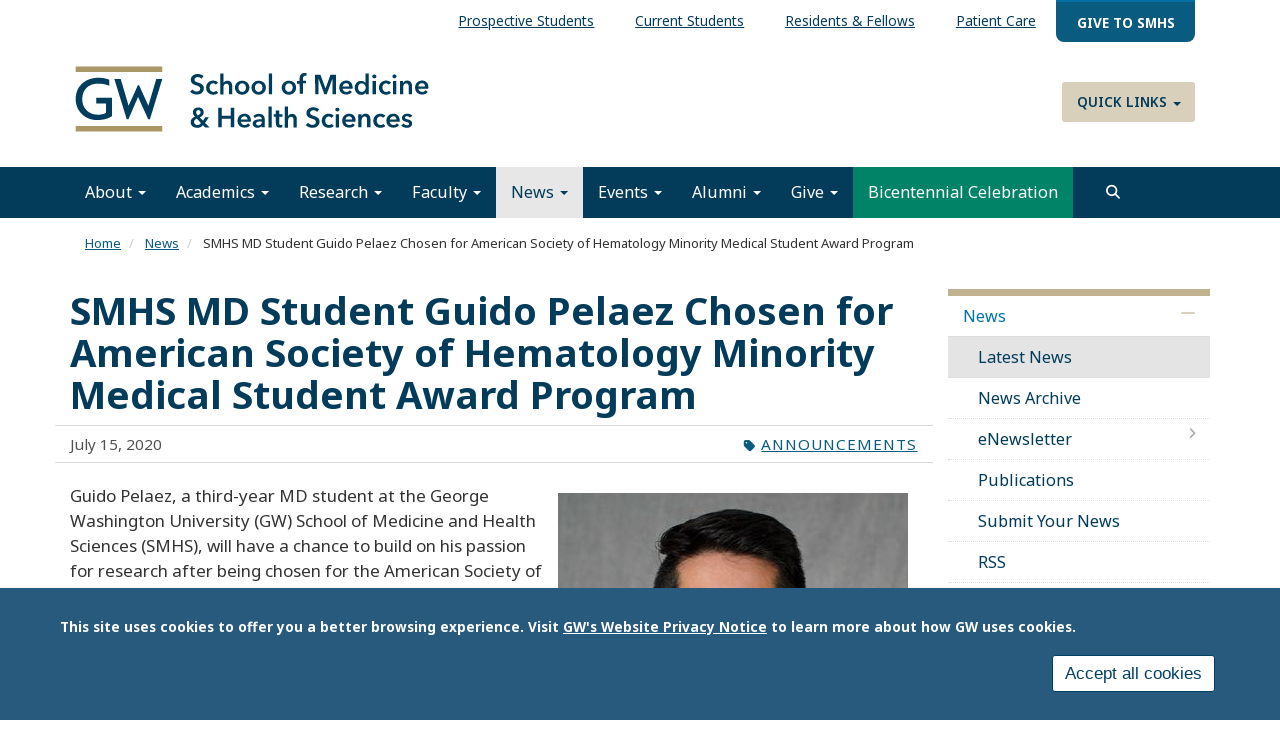

--- FILE ---
content_type: text/html; charset=UTF-8
request_url: https://smhs.gwu.edu/news/smhs-md-student-guido-pelaez-chosen-american-society-hematology-minority-medical-student-award
body_size: 16599
content:
<!DOCTYPE html>
<html  lang="en" dir="ltr" prefix="content: http://purl.org/rss/1.0/modules/content/  dc: http://purl.org/dc/terms/  foaf: http://xmlns.com/foaf/0.1/  og: http://ogp.me/ns#  rdfs: http://www.w3.org/2000/01/rdf-schema#  schema: http://schema.org/  sioc: http://rdfs.org/sioc/ns#  sioct: http://rdfs.org/sioc/types#  skos: http://www.w3.org/2004/02/skos/core#  xsd: http://www.w3.org/2001/XMLSchema# ">
  <head>
    <link rel="preconnect" href="https://fonts.googleapis.com">
    <link rel="preconnect" href="https://fonts.gstatic.com" crossorigin>
    <link href="https://fonts.googleapis.com/css2?family=EB+Garamond:ital,wght@0,400..800;1,400..800&family=Noto+Sans:ital,wght@0,100..900;1,100..900&display=swap" rel="stylesheet">
    <meta charset="utf-8" />
<noscript><style>form.antibot * :not(.antibot-message) { display: none !important; }</style>
</noscript><meta name="description" content="Guido Pelaez, MD student at SMHS, will have a chance to build on his passion for research after being chosen for the American Society of Hematology 2020 Minority Medical Student Award Program." />
<meta name="abstract" content="Guido Pelaez, MD student at SMHS, will have a chance to build on his passion for research after being chosen for the American Society of Hematology 2020 Minority Medical Student Award Program." />
<link rel="canonical" href="https://smhs.gwu.edu/news/smhs-md-student-guido-pelaez-chosen-american-society-hematology-minority-medical-student-award" />
<link rel="image_src" href="/sites/g/files/zaskib1151/files/2022-10/guido-pelaez-thumb.jpg" />
<meta property="og:site_name" content="School of Medicine and Health Sciences" />
<meta property="og:url" content="https://smhs.gwu.edu/news/smhs-md-student-guido-pelaez-chosen-american-society-hematology-minority-medical-student-award" />
<meta property="og:title" content="SMHS MD Student Guido Pelaez Chosen for American Society of Hematology Minority Medical Student Award Program" />
<meta property="og:description" content="Guido Pelaez, MD student at SMHS, will have a chance to build on his passion for research after being chosen for the American Society of Hematology 2020 Minority Medical Student Award Program." />
<meta property="og:image" content="https://smhs.gwu.edu/sites/g/files/zaskib1151/files/2022-10/guido-pelaez-thumb.jpg" />
<meta property="og:image:url" content="https://smhs.gwu.edu/sites/g/files/zaskib1151/files/2022-10/guido-pelaez-thumb.jpg" />
<meta property="og:image:width" content="500" />
<meta name="twitter:card" content="summary_large_image" />
<meta name="twitter:description" content="Guido Pelaez, MD student at SMHS, will have a chance to build on his passion for research after being chosen for the American Society of Hematology 2020 Minority Medical Student Award Program." />
<meta name="twitter:title" content="SMHS MD Student Guido Pelaez Chosen for American Society of Hematology Minority Medical Student Award Program" />
<meta name="twitter:image" content="https://smhs.gwu.edu/sites/g/files/zaskib1151/files/2022-10/guido-pelaez-thumb.jpg" />
<meta name="Generator" content="Drupal 10 (https://www.drupal.org)" />
<meta name="MobileOptimized" content="width" />
<meta name="HandheldFriendly" content="true" />
<meta name="viewport" content="width=device-width, initial-scale=1.0" />
<style>div#sliding-popup, div#sliding-popup .eu-cookie-withdraw-banner, .eu-cookie-withdraw-tab {background: #285a7d} div#sliding-popup.eu-cookie-withdraw-wrapper { background: transparent; } #sliding-popup h1, #sliding-popup h2, #sliding-popup h3, #sliding-popup p, #sliding-popup label, #sliding-popup div, .eu-cookie-compliance-more-button, .eu-cookie-compliance-secondary-button, .eu-cookie-withdraw-tab { color: #ffffff;} .eu-cookie-withdraw-tab { border-color: #ffffff;}</style>
<script>window.a2a_config=window.a2a_config||{};a2a_config.callbacks=[];a2a_config.overlays=[];a2a_config.templates={};</script>

    <title>SMHS MD Student Guido Pelaez Chosen for American Society of Hematology Minority Medical Student Award Program | School of Medicine and Health Sciences</title>
    <link rel="stylesheet" media="all" href="/sites/g/files/zaskib1151/files/css/css_X-X3G7NDNw99ftgGEQa51Nep8wv_Q_WAfV4NUJCGxQc.css?delta=0&amp;language=en&amp;theme=smhsbootstrap&amp;include=[base64]" />
<link rel="stylesheet" media="all" href="https://kit.fontawesome.com/8d811f5fe2.css" />
<link rel="stylesheet" media="all" href="/sites/g/files/zaskib1151/files/css/css_mSi10rY6rf0lU-t9mpmC8AH-j7D7hwBlY8lACsB072E.css?delta=2&amp;language=en&amp;theme=smhsbootstrap&amp;include=[base64]" />
<link rel="stylesheet" media="all" href="https://cdn.jsdelivr.net/npm/entreprise7pro-bootstrap@3.4.8/dist/css/bootstrap.min.css" integrity="sha256-zL9fLm9PT7/fK/vb1O9aIIAdm/+bGtxmUm/M1NPTU7Y=" crossorigin="anonymous" />
<link rel="stylesheet" media="all" href="https://cdn.jsdelivr.net/npm/@unicorn-fail/drupal-bootstrap-styles@0.0.2/dist/3.1.1/7.x-3.x/drupal-bootstrap.min.css" integrity="sha512-nrwoY8z0/iCnnY9J1g189dfuRMCdI5JBwgvzKvwXC4dZ+145UNBUs+VdeG/TUuYRqlQbMlL4l8U3yT7pVss9Rg==" crossorigin="anonymous" />
<link rel="stylesheet" media="all" href="https://cdn.jsdelivr.net/npm/@unicorn-fail/drupal-bootstrap-styles@0.0.2/dist/3.1.1/8.x-3.x/drupal-bootstrap.min.css" integrity="sha512-jM5OBHt8tKkl65deNLp2dhFMAwoqHBIbzSW0WiRRwJfHzGoxAFuCowGd9hYi1vU8ce5xpa5IGmZBJujm/7rVtw==" crossorigin="anonymous" />
<link rel="stylesheet" media="all" href="https://cdn.jsdelivr.net/npm/@unicorn-fail/drupal-bootstrap-styles@0.0.2/dist/3.2.0/7.x-3.x/drupal-bootstrap.min.css" integrity="sha512-U2uRfTiJxR2skZ8hIFUv5y6dOBd9s8xW+YtYScDkVzHEen0kU0G9mH8F2W27r6kWdHc0EKYGY3JTT3C4pEN+/g==" crossorigin="anonymous" />
<link rel="stylesheet" media="all" href="https://cdn.jsdelivr.net/npm/@unicorn-fail/drupal-bootstrap-styles@0.0.2/dist/3.2.0/8.x-3.x/drupal-bootstrap.min.css" integrity="sha512-JXQ3Lp7Oc2/VyHbK4DKvRSwk2MVBTb6tV5Zv/3d7UIJKlNEGT1yws9vwOVUkpsTY0o8zcbCLPpCBG2NrZMBJyQ==" crossorigin="anonymous" />
<link rel="stylesheet" media="all" href="https://cdn.jsdelivr.net/npm/@unicorn-fail/drupal-bootstrap-styles@0.0.2/dist/3.3.1/7.x-3.x/drupal-bootstrap.min.css" integrity="sha512-ZbcpXUXjMO/AFuX8V7yWatyCWP4A4HMfXirwInFWwcxibyAu7jHhwgEA1jO4Xt/UACKU29cG5MxhF/i8SpfiWA==" crossorigin="anonymous" />
<link rel="stylesheet" media="all" href="https://cdn.jsdelivr.net/npm/@unicorn-fail/drupal-bootstrap-styles@0.0.2/dist/3.3.1/8.x-3.x/drupal-bootstrap.min.css" integrity="sha512-kTMXGtKrWAdF2+qSCfCTa16wLEVDAAopNlklx4qPXPMamBQOFGHXz0HDwz1bGhstsi17f2SYVNaYVRHWYeg3RQ==" crossorigin="anonymous" />
<link rel="stylesheet" media="all" href="https://cdn.jsdelivr.net/npm/@unicorn-fail/drupal-bootstrap-styles@0.0.2/dist/3.4.0/8.x-3.x/drupal-bootstrap.min.css" integrity="sha512-tGFFYdzcicBwsd5EPO92iUIytu9UkQR3tLMbORL9sfi/WswiHkA1O3ri9yHW+5dXk18Rd+pluMeDBrPKSwNCvw==" crossorigin="anonymous" />
<link rel="stylesheet" media="all" href="/sites/g/files/zaskib1151/files/css/css_ZpcAZQJ_eLDarcVgvVNoMfHhM98INFolNz422MXqDKI.css?delta=11&amp;language=en&amp;theme=smhsbootstrap&amp;include=[base64]" />

    <script type="application/json" data-drupal-selector="drupal-settings-json">{"path":{"baseUrl":"\/","pathPrefix":"","currentPath":"node\/27711","currentPathIsAdmin":false,"isFront":false,"currentLanguage":"en"},"pluralDelimiter":"\u0003","suppressDeprecationErrors":true,"ajaxPageState":{"libraries":"[base64]","theme":"smhsbootstrap","theme_token":null},"ajaxTrustedUrl":{"\/search":true},"gtag":{"tagId":"","consentMode":false,"otherIds":[],"events":[],"additionalConfigInfo":[]},"gtm":{"tagId":null,"settings":{"data_layer":"dataLayer","include_classes":false,"allowlist_classes":"","blocklist_classes":"","include_environment":false,"environment_id":"","environment_token":""},"tagIds":["GTM-KBD5WD","GTM-M5M97NBP"]},"animate":{"animation_data":"[]"},"colorbox":{"opacity":"0.85","current":"{current} of {total}","previous":"\u00ab Prev","next":"Next \u00bb","close":"Close","maxWidth":"98%","maxHeight":"98%","fixed":true,"mobiledetect":true,"mobiledevicewidth":"480px"},"data":{"extlink":{"extTarget":true,"extTargetAppendNewWindowDisplay":true,"extTargetAppendNewWindowLabel":"(opens in a new window)","extTargetNoOverride":true,"extNofollow":false,"extTitleNoOverride":false,"extNoreferrer":true,"extFollowNoOverride":false,"extClass":"0","extLabel":"(link is external)","extImgClass":false,"extSubdomains":true,"extExclude":"","extInclude":"","extCssExclude":"","extCssInclude":"","extCssExplicit":"","extAlert":false,"extAlertText":"This link will take you to an external web site. We are not responsible for their content.","extHideIcons":false,"mailtoClass":"mailto","telClass":"","mailtoLabel":"(link sends email)","telLabel":"(link is a phone number)","extUseFontAwesome":false,"extIconPlacement":"append","extPreventOrphan":false,"extFaLinkClasses":"fa fa-external-link","extFaMailtoClasses":"fa fa-envelope-o","extAdditionalLinkClasses":"","extAdditionalMailtoClasses":"","extAdditionalTelClasses":"","extFaTelClasses":"fa fa-phone","allowedDomains":["apps.smhs.gwu.edu* | *smhs.gwu.edu*"],"extExcludeNoreferrer":""}},"eu_cookie_compliance":{"cookie_policy_version":"1.0.0","popup_enabled":true,"popup_agreed_enabled":false,"popup_hide_agreed":false,"popup_clicking_confirmation":false,"popup_scrolling_confirmation":false,"popup_html_info":"\u003Cdiv aria-labelledby=\u0022popup-text\u0022  class=\u0022eu-cookie-compliance-banner eu-cookie-compliance-banner-info eu-cookie-compliance-banner--categories\u0022\u003E\n  \u003Cdiv class=\u0022popup-content info eu-cookie-compliance-content\u0022\u003E\n        \u003Cdiv id=\u0022popup-text\u0022 class=\u0022eu-cookie-compliance-message\u0022 role=\u0022document\u0022\u003E\n      \u003Cp\u003EThis site uses cookies to offer you a better browsing experience. Visit \u003Ca href=\u0022https:\/\/www.gwu.edu\/privacy-notice\u0022 library=\u0022Media Library\u0022 rel=\u0022 noopener\u0022 target=\u0022_blank\u0022\u003EGW\u0027s Website Privacy Notice\u003C\/a\u003E to learn more about how GW uses cookies.\u003C\/p\u003E\n\n          \u003C\/div\u003E\n\n    \n    \u003Cdiv id=\u0022popup-buttons\u0022 class=\u0022eu-cookie-compliance-buttons\u0022\u003E\n            \u003Cbutton type=\u0022button\u0022 class=\u0022agree-button eu-cookie-compliance-default-button\u0022\u003EAccept all cookies\u003C\/button\u003E\n              \u003Cbutton type=\u0022button\u0022 class=\u0022eu-cookie-withdraw-button visually-hidden\u0022\u003EWithdraw consent\u003C\/button\u003E\n          \u003C\/div\u003E\n  \u003C\/div\u003E\n\u003C\/div\u003E","use_mobile_message":false,"mobile_popup_html_info":"\u003Cdiv aria-labelledby=\u0022popup-text\u0022  class=\u0022eu-cookie-compliance-banner eu-cookie-compliance-banner-info eu-cookie-compliance-banner--categories\u0022\u003E\n  \u003Cdiv class=\u0022popup-content info eu-cookie-compliance-content\u0022\u003E\n        \u003Cdiv id=\u0022popup-text\u0022 class=\u0022eu-cookie-compliance-message\u0022 role=\u0022document\u0022\u003E\n      \n          \u003C\/div\u003E\n\n    \n    \u003Cdiv id=\u0022popup-buttons\u0022 class=\u0022eu-cookie-compliance-buttons\u0022\u003E\n            \u003Cbutton type=\u0022button\u0022 class=\u0022agree-button eu-cookie-compliance-default-button\u0022\u003EAccept all cookies\u003C\/button\u003E\n              \u003Cbutton type=\u0022button\u0022 class=\u0022eu-cookie-withdraw-button visually-hidden\u0022\u003EWithdraw consent\u003C\/button\u003E\n          \u003C\/div\u003E\n  \u003C\/div\u003E\n\u003C\/div\u003E","mobile_breakpoint":768,"popup_html_agreed":false,"popup_use_bare_css":false,"popup_height":"auto","popup_width":"100%","popup_delay":1000,"popup_link":"https:\/\/www.gwu.edu\/privacy-notice","popup_link_new_window":true,"popup_position":false,"fixed_top_position":true,"popup_language":"en","store_consent":false,"better_support_for_screen_readers":true,"cookie_name":"","reload_page":false,"domain":"","domain_all_sites":false,"popup_eu_only":false,"popup_eu_only_js":false,"cookie_lifetime":100,"cookie_session":0,"set_cookie_session_zero_on_disagree":0,"disagree_do_not_show_popup":false,"method":"categories","automatic_cookies_removal":false,"allowed_cookies":"","withdraw_markup":"\u003Cbutton type=\u0022button\u0022 class=\u0022eu-cookie-withdraw-tab\u0022\u003EPrivacy settings\u003C\/button\u003E\n\u003Cdiv aria-labelledby=\u0022popup-text\u0022 class=\u0022eu-cookie-withdraw-banner\u0022\u003E\n  \u003Cdiv class=\u0022popup-content info eu-cookie-compliance-content\u0022\u003E\n    \u003Cdiv id=\u0022popup-text\u0022 class=\u0022eu-cookie-compliance-message\u0022 role=\u0022document\u0022\u003E\n      \u003Ch2\u003EWe use cookies on this site to enhance your user experience.\u003C\/h2\u003E\n\u003Cp\u003EYou have given your consent for us to set cookies.\u003C\/p\u003E\n\n    \u003C\/div\u003E\n    \u003Cdiv id=\u0022popup-buttons\u0022 class=\u0022eu-cookie-compliance-buttons\u0022\u003E\n      \u003Cbutton type=\u0022button\u0022 class=\u0022eu-cookie-withdraw-button \u0022\u003EWithdraw consent\u003C\/button\u003E\n    \u003C\/div\u003E\n  \u003C\/div\u003E\n\u003C\/div\u003E","withdraw_enabled":false,"reload_options":null,"reload_routes_list":"","withdraw_button_on_info_popup":false,"cookie_categories":[],"cookie_categories_details":[],"enable_save_preferences_button":true,"cookie_value_disagreed":"0","cookie_value_agreed_show_thank_you":"1","cookie_value_agreed":"2","containing_element":"body","settings_tab_enabled":false,"olivero_primary_button_classes":"","olivero_secondary_button_classes":"","close_button_action":"close_banner","open_by_default":true,"modules_allow_popup":true,"hide_the_banner":false,"geoip_match":true,"unverified_scripts":[]},"ckeditorAccordion":{"accordionStyle":{"collapseAll":1,"keepRowsOpen":1,"animateAccordionOpenAndClose":1,"openTabsWithHash":1,"allowHtmlInTitles":0}},"bootstrap":{"forms_has_error_value_toggle":1,"modal_animation":1,"modal_backdrop":"true","modal_focus_input":1,"modal_keyboard":1,"modal_select_text":1,"modal_show":1,"modal_size":"","popover_enabled":1,"popover_animation":1,"popover_auto_close":1,"popover_container":"body","popover_content":"","popover_delay":"0","popover_html":0,"popover_placement":"right","popover_selector":"","popover_title":"","popover_trigger":"click","tooltip_enabled":1,"tooltip_animation":1,"tooltip_container":"body","tooltip_delay":"0","tooltip_html":0,"tooltip_placement":"auto left","tooltip_selector":"","tooltip_trigger":"hover"},"search_api_autocomplete":{"custom_acquia_search":{"auto_submit":true}},"superfish":{"superfish-top-menu":{"id":"superfish-top-menu","sf":{"animation":{"opacity":"show","height":"show"},"speed":"fast","autoArrows":true,"dropShadows":true},"plugins":{"smallscreen":{"cloneParent":0,"mode":"window_width"},"supposition":true,"supersubs":true}}},"ckeditor5Premium":{"isMediaInstalled":true},"ajax":[],"user":{"uid":0,"permissionsHash":"85c2e1c46b953fab207fab072a45ab4ef1d047fc876b91f34fb1fabaa8b5eb1f"}}</script>
<script src="/sites/g/files/zaskib1151/files/js/js_ZjcjbLzR60Jos79Xo4lXHaREnjlVNtFKZRRYjCKe1rM.js?scope=header&amp;delta=0&amp;language=en&amp;theme=smhsbootstrap&amp;include=[base64]"></script>
<script src="/modules/contrib/google_tag/js/gtag.js?t7n4tn"></script>
<script src="/modules/contrib/google_tag/js/gtm.js?t7n4tn"></script>

    <link rel="icon" type="image/x-icon" href="/themes/custom/smhsbootstrap/favicon.ico">
      <link rel="stylesheet" href="https://kit.fontawesome.com/8d811f5fe2.css" crossorigin="anonymous">
  </head>
  <body class="fontyourface page-node-27711 path-node page-node-type-article navbar-is-static-top has-glyphicons subtheme-default">
    <a href="#main-content" class="visually-hidden focusable skip-link">
      Skip to main content
    </a>
    <noscript><iframe src="https://www.googletagmanager.com/ns.html?id=GTM-KBD5WD"
                  height="0" width="0" style="display:none;visibility:hidden"></iframe></noscript>
<noscript><iframe src="https://www.googletagmanager.com/ns.html?id=GTM-M5M97NBP"
                  height="0" width="0" style="display:none;visibility:hidden"></iframe></noscript>

      <div class="dialog-off-canvas-main-canvas" data-off-canvas-main-canvas>
    
          <header class="navbar navbar-default navbar-static-top" id="navbar">
            <div class="container-fluid">
        
                      <div class="top-nav container-fluid" >  <div class="region region-top-nav">
    <section id="block-topmenu-2" data-block-plugin-id="superfish:top-menu" class="settings-tray-editable block block-superfish block-superfishtop-menu clearfix" data-drupal-settingstray="editable">
  
    

      
<ul id="superfish-top-menu" class="menu sf-menu sf-top-menu sf-horizontal sf-style-none" role="menu" aria-label="Menu">
  

  
  <li id="top-menu-menu-link-contentf21cdc4f-dfcc-4ce1-a29a-43741336bdf4" class="sf-depth-1 sf-no-children sf-first" role="none">
    
          <a href="/information-prospective-students" class="sf-depth-1" role="menuitem">Prospective Students</a>
    
    
    
    
      </li>


  
  <li id="top-menu-menu-link-content078a3fb2-b5c8-4385-a15d-8e791a3d22f7" class="sf-depth-1 sf-no-children" role="none">
    
          <a href="/information-current-students" class="sf-depth-1" role="menuitem">Current Students</a>
    
    
    
    
      </li>


  
  <li id="top-menu-menu-link-contentb820f887-a9e6-4f77-842e-601f33136ddf" class="sf-depth-1 sf-no-children" role="none">
    
          <a href="/information-residents-and-fellows" class="sf-depth-1" role="menuitem">Residents &amp; Fellows</a>
    
    
    
    
      </li>


  
  <li id="top-menu-menu-link-contente620f841-412e-4ddd-8746-6e3708545a04" class="sf-depth-1 sf-no-children" role="none">
    
          <a href="https://gwdocs.com/" target="_blank" class="sf-depth-1 sf-external" role="menuitem">Patient Care</a>
    
    
    
    
      </li>


  
  <li id="top-menu-menu-link-content854f9f6e-a037-4aa5-9647-27e01cbc3e11" class="sf-depth-1 sf-no-children sf-last" role="none">
    
          <a href="https://give.gwu.edu/campaigns/37273/donations/new?a=7239497&amp;utm_campaign=giving-smhs&amp;utm_content=topbanner-button&amp;utm_medium=website&amp;amt=100.00" class="give-nav sf-depth-1 sf-external" target="_blank" role="menuitem">Give to SMHS</a>
    
    
    
    
      </li>


</ul>

  </section>


  </div>
</div>
          
                      <div class="container-fluid" role="banner">
            <div class="region region-header">
    <section id="block-customlogo" data-block-plugin-id="block_content:1e59eef7-a9f7-4849-a4f1-ff0280e5d266" class="settings-tray-editable block block-block-content block-block-content1e59eef7-a9f7-4849-a4f1-ff0280e5d266 clearfix" data-drupal-settingstray="editable">
  
    

      
            <div class="field field--name-body field--type-text-with-summary field--label-hidden field--item"><p><a class="logo navbar-btn pull-left" href="/" rel="home" title="SMHS Home"><img alt="SMHS Home" src="/themes/custom/smhsbootstrap/logo.svg"> </a></p>
</div>
      
  </section>

<nav role="navigation" aria-labelledby="block-quicklinks-menu" id="block-quicklinks" data-block-plugin-id="system_menu_block:quick-links" class="settings-tray-editable" data-drupal-settingstray="editable">
            
  <h2 class="visually-hidden" id="block-quicklinks-menu">Quick Links</h2>
  

        
      <ul class="menu menu--quick-links nav">
                      <li class="expanded dropdown first last">
                                                                    <a href="/" class="dropdown-toggle" data-toggle="dropdown" data-drupal-link-system-path="&lt;front&gt;">Quick Links <span class="caret"></span></a>
                        <ul class="dropdown-menu">
                      <li class="first">
                                        <a href="/about/administrative-office-directory" data-drupal-link-system-path="node/338">Administrative Offices</a>
              </li>
                      <li>
                                        <a href="https://cehp.smhs.gwu.edu" target="_blank">Continuing Education in the Health Professions</a>
              </li>
                      <li>
                                        <a href="/departments-and-programs" data-drupal-link-system-path="node/30836">Departments &amp; Programs</a>
              </li>
                      <li>
                                        <a href="https://rwc.smhs.gwu.edu" target="_blank">GW Resiliency and Well-Being Center</a>
              </li>
                      <li>
                                        <a href="https://gwish.smhs.gwu.edu" target="_blank">GWish</a>
              </li>
                      <li>
                                        <a href="https://faculty.smhs.gwu.edu/" target="_blank">GW Faculty Directory</a>
              </li>
                      <li class="last">
                                        <a href="https://himmelfarb.gwu.edu" target="_blank">Himmelfarb Library</a>
              </li>
        </ul>
  
              </li>
        </ul>
  

  </nav>

  </div>

        </div>
          

      <div class="nav main-nav container-fluid">
        
                          <button type="button" class="navbar-toggle" data-toggle="collapse" data-target="#navbar-collapse">
            <span class="sr-only">Toggle navigation</span>
            <span class="icon-bar"></span>
            <span class="icon-bar"></span>
            <span class="icon-bar"></span>
          </button>
              </div>

                    <div id="navbar-collapse" class="navbar-collapse collapse">
            <div class="region region-navigation-collapsible">
    <nav role="navigation" aria-labelledby="block-smhsbootstrap-main-menu-menu" id="block-smhsbootstrap-main-menu" data-block-plugin-id="system_menu_block:main" class="settings-tray-editable" data-drupal-settingstray="editable">
            
  <h2 class="visually-hidden" id="block-smhsbootstrap-main-menu-menu">Main navigation</h2>
  

        
      <ul class="menu menu--main nav navbar-nav">
                      <li class="expanded dropdown first">
                                                                    <a href="/about" class="dropdown-toggle" data-toggle="dropdown" data-drupal-link-system-path="node/37">About <span class="caret"></span></a>
                        <ul class="dropdown-menu">
                      <li class="first">
                                        <a href="/about" data-drupal-link-system-path="node/37">About Us</a>
              </li>
                      <li>
                                        <a href="/about/mission-vision" data-drupal-link-system-path="node/87">Mission &amp; Vision</a>
              </li>
                      <li>
                                        <a href="/about/history" data-drupal-link-system-path="node/86">History</a>
              </li>
                      <li>
                                        <a href="/about/meet-dean-barbara-l-bass-md" data-drupal-link-system-path="node/92">Meet Dean Bass</a>
              </li>
                      <li>
                                        <a href="/about/smhs-leadership" data-drupal-link-system-path="node/441">SMHS Leadership</a>
              </li>
                      <li>
                                        <a href="https://strategicplan.smhs.gwu.edu/" target="_blank">Strategic Plan</a>
              </li>
                      <li>
                                        <a href="/about/administrative-office-directory" data-drupal-link-system-path="node/338">Administrative Offices</a>
              </li>
                      <li>
                                        <a href="/about/diversity-inclusion" data-drupal-link-system-path="node/5416">Diversity &amp; Inclusion</a>
              </li>
                      <li>
                                        <a href="/about/gw-resiliency-well-being-center" data-drupal-link-system-path="node/23601">Resiliency &amp; Well-being Center</a>
              </li>
                      <li>
                                        <a href="https://oprl.smhs.gwu.edu/" target="_blank">Professional &amp; Respectful Learning</a>
              </li>
                      <li>
                                        <a href="/about/visit" data-drupal-link-system-path="node/30856">Visiting Campus</a>
              </li>
                      <li>
                                        <a href="/about/contact-smhs" data-drupal-link-system-path="node/30866">Contact SMHS</a>
              </li>
                      <li class="last">
                                        <a href="/gw-mfa-uhs-negotiations" data-drupal-link-system-path="node/45476">GW / MFA / UHS Negotiations</a>
              </li>
        </ul>
  
              </li>
                      <li class="expanded dropdown">
                                                                    <a href="/academics" class="dropdown-toggle" data-toggle="dropdown" data-drupal-link-system-path="node/5206">Academics <span class="caret"></span></a>
                        <ul class="dropdown-menu">
                      <li class="first">
                                        <a href="/academics" data-drupal-link-system-path="node/5206">About Academics</a>
              </li>
                      <li>
                                        <a href="/academics/health-sciences" data-drupal-link-system-path="node/46">Health Sciences</a>
              </li>
                      <li>
                                        <a href="/academics/md-program" data-drupal-link-system-path="node/103">MD Program</a>
              </li>
                      <li>
                                        <a href="/academics/graduate-medical-education" data-drupal-link-system-path="node/45">Graduate Medical Education</a>
              </li>
                      <li>
                                        <a href="/academics/phd-programs" data-drupal-link-system-path="node/17941">PHD Programs</a>
              </li>
                      <li class="last">
                                        <a href="https://imp.smhs.gwu.edu/" target="_blank">International Medicine Programs</a>
              </li>
        </ul>
  
              </li>
                      <li class="expanded dropdown">
                                                                    <a href="/research" class="dropdown-toggle" data-toggle="dropdown" data-drupal-link-system-path="node/127">Research <span class="caret"></span></a>
                        <ul class="dropdown-menu">
                      <li class="first">
                                        <a href="https://smhs.gwu.edu/research">About Our Research</a>
              </li>
                      <li>
                                        <a href="/research/research-smhs" data-drupal-link-system-path="node/17291">Research at SMHS</a>
              </li>
                      <li>
                                        <a href="/research/research-workforce" data-drupal-link-system-path="node/17296">Research Workforce</a>
              </li>
                      <li>
                                        <a href="/research/funding-and-administration" data-drupal-link-system-path="node/17301">Funding and Administration</a>
              </li>
                      <li class="last">
                                        <a href="/research/research-toolbox" data-drupal-link-system-path="node/17306">Research Toolbox</a>
              </li>
        </ul>
  
              </li>
                      <li class="expanded dropdown">
                                                                    <a href="/faculty" class="dropdown-toggle" data-toggle="dropdown" data-drupal-link-system-path="node/120">Faculty <span class="caret"></span></a>
                        <ul class="dropdown-menu">
                      <li class="first">
                                        <a href="/faculty" data-drupal-link-system-path="node/120">About Our Faculty</a>
              </li>
                      <li>
                                        <a href="/faculty/prospective-and-new-faculty" data-drupal-link-system-path="node/17601">Prospective And New Faculty</a>
              </li>
                      <li>
                                        <a href="/faculty/resources-faculty" data-drupal-link-system-path="node/17606">Resources For Faculty</a>
              </li>
                      <li>
                                        <a href="/faculty/connect-our-faculty" data-drupal-link-system-path="node/17611">Connect With Our Faculty</a>
              </li>
                      <li>
                                        <a href="/faculty/about-us" data-drupal-link-system-path="node/17626">About Us</a>
              </li>
                      <li class="last">
                                        <a href="https://faculty.smhs.gwu.edu/">Faculty Directory</a>
              </li>
        </ul>
  
              </li>
                      <li class="expanded dropdown active active-trail">
                                                                    <a href="/news" class="dropdown-toggle active-trail" data-toggle="dropdown" data-drupal-link-system-path="news">News <span class="caret"></span></a>
                        <ul class="dropdown-menu">
                      <li class="active active-trail first">
                                        <a href="/news" class="active-trail" data-drupal-link-system-path="news">Latest News</a>
              </li>
                      <li>
                                        <a href="/news/archive" data-drupal-link-system-path="news/archive">News Archive</a>
              </li>
                      <li>
                                        <a href="/news/enewsletter" data-drupal-link-system-path="node/31156">eNewsletter</a>
              </li>
                      <li>
                                        <a href="/news/publications" data-drupal-link-system-path="node/14121">Publications</a>
              </li>
                      <li>
                                        <a href="/news/submit-your-news" data-drupal-link-system-path="node/33506">Submit Your News</a>
              </li>
                      <li>
                                        <a href="/news/rss" data-drupal-link-system-path="node/76">RSS</a>
              </li>
                      <li class="last">
                                        <a href="/news/graduation-coverage" data-drupal-link-system-path="node/33711">Graduation Coverage 2025</a>
              </li>
        </ul>
  
              </li>
                      <li class="expanded dropdown">
                                                                    <a href="/events" class="dropdown-toggle" data-toggle="dropdown" data-drupal-link-system-path="events">Events <span class="caret"></span></a>
                        <ul class="dropdown-menu">
                      <li class="first">
                                        <a href="/events" data-drupal-link-system-path="events">Upcoming Events</a>
              </li>
                      <li>
                                        <a href="/events/calendar" data-drupal-link-system-path="events/calendar">Calendar</a>
              </li>
                      <li>
                                        <a href="/events/grand-rounds" data-drupal-link-system-path="taxonomy/term/111">Grand Rounds</a>
              </li>
                      <li>
                                        <a href="https://commencement.smhs.gwu.edu" target="_blank">Commencement</a>
              </li>
                      <li>
                                        <a href="https://reunionweekend.smhs.gwu.edu">Reunion Weekend</a>
              </li>
                      <li class="last">
                                        <a href="/events/archive" data-drupal-link-system-path="events/archive">Events Archive</a>
              </li>
        </ul>
  
              </li>
                      <li class="expanded dropdown">
                                                                    <a href="/alumni" class="dropdown-toggle" data-toggle="dropdown" data-drupal-link-system-path="node/30921">Alumni <span class="caret"></span></a>
                        <ul class="dropdown-menu">
                      <li class="first">
                                        <a href="/alumni" data-drupal-link-system-path="node/30921">About Our Alumni</a>
              </li>
                      <li>
                                        <a href="https://reunionweekend.smhs.gwu.edu/">MD Reunion Weekend</a>
              </li>
                      <li>
                                        <a href="/alumni/connect" data-drupal-link-system-path="node/172">Connect &amp; Volunteer</a>
              </li>
                      <li>
                                        <a href="/alumni/benefits-services" data-drupal-link-system-path="node/173">Benefits &amp; Services</a>
              </li>
                      <li>
                                        <a href="/alumni/transcripts-diplomas" data-drupal-link-system-path="node/175">Transcripts &amp; Diplomas</a>
              </li>
                      <li>
                                        <a href="/alumni/council-advisors" data-drupal-link-system-path="node/1523">Council of Advisors</a>
              </li>
                      <li>
                                        <a href="https://magazine.smhs.gwu.edu/news/spring-2023-class-notes">Alumni Class Notes</a>
              </li>
                      <li class="last">
                                        <a href="/alumni/staff" data-drupal-link-system-path="node/1405">University Advancement Staff</a>
              </li>
        </ul>
  
              </li>
                      <li class="expanded dropdown">
                                                                    <a href="/give" class="dropdown-toggle" data-toggle="dropdown" data-drupal-link-system-path="node/30926">Give <span class="caret"></span></a>
                        <ul class="dropdown-menu">
                      <li class="first">
                                        <a href="/give" data-drupal-link-system-path="node/30926">About Giving</a>
              </li>
                      <li>
                                        <a href="/give/support-students" data-drupal-link-system-path="node/11761">Student &amp; Trainee Support</a>
              </li>
                      <li>
                                        <a href="/give/enhance-academics" data-drupal-link-system-path="node/11766">Faculty Support</a>
              </li>
                      <li>
                                        <a href="/research-innovation-support" data-drupal-link-system-path="node/34116">Research &amp; Innovation Support</a>
              </li>
                      <li>
                                        <a href="/give/ways" data-drupal-link-system-path="node/413">Ways to Give</a>
              </li>
                      <li>
                                        <a href="/give/news" data-drupal-link-system-path="taxonomy/term/26">Giving News</a>
              </li>
                      <li class="last">
                                        <a href="/give/opportunities" data-drupal-link-system-path="node/31131">Giving Opportunities</a>
              </li>
        </ul>
  
              </li>
                      <li class="last">
                                        <a href="https://bicentennial.smhs.gwu.edu/" class="background-green" target="_blank">Bicentennial Celebration</a>
              </li>
        </ul>
  

  </nav>

  </div>

          <button id="search" role="search" class="navsearch btn btn-search" type="button" data-toggle="collapse" data-target="#block-views-exposed-filter-blockcustom-acquia-search-search-page" aria-label="search trigger">
          </button>
        </div>
                    </div>
          </header>
  			<div class="hero container-fluid">  <div class="region region-hero">
    <section class="views-exposed-form settings-tray-editable block block-views block-views-exposed-filter-blockcustom-acquia-search-search-page clearfix" data-drupal-selector="views-exposed-form-custom-acquia-search-search-page" id="block-exposedformcustom-acquia-searchsearch-page" data-block-plugin-id="views_exposed_filter_block:custom_acquia_search-search_page" data-drupal-settingstray="editable">
  
    

      <form action="/search" method="get" id="views-exposed-form-custom-acquia-search-search-page" accept-charset="UTF-8">
  <div class="form--inline form-inline clearfix">
  <div class="form-item js-form-item form-type-search-api-autocomplete js-form-type-search-api-autocomplete form-item-search js-form-item-search form-group form-autocomplete">
      <label for="edit-search" class="control-label">Search</label>
  
  
  <div class="input-group"><input data-drupal-selector="edit-search" data-search-api-autocomplete-search="custom_acquia_search" class="form-autocomplete form-text form-control" data-autocomplete-path="/search_api_autocomplete/custom_acquia_search?display=search_page&amp;&amp;filter=search" type="text" id="edit-search" name="search" value="" size="30" maxlength="128" /><span class="input-group-addon"><span class="icon glyphicon glyphicon-refresh ajax-progress ajax-progress-throbber" aria-hidden="true"></span></span></div>

  
  
  </div>
<div data-drupal-selector="edit-actions" class="form-actions form-group js-form-wrapper form-wrapper" id="edit-actions"><button data-drupal-selector="edit-submit-custom-acquia-search" class="button js-form-submit form-submit btn-primary btn icon-before" type="submit" id="edit-submit-custom-acquia-search" value="Search"><span class="icon glyphicon glyphicon-search" aria-hidden="true"></span>
Search</button></div>

</div>

</form>

  </section>


  </div>
</div>
  <div role="main" class="main-container container-fluid js-quickedit-main-content">
    <div class="row">
                              <nav class="breadcrumb" aria-label="breadcrumb">  <div class="region region-breadcrumb">
        <ol class="breadcrumb">
          <li >
                  <a href="/">Home</a>
              </li>
          <li >
                  <a href="/news">News</a>
              </li>
          <li  class="active">
                  SMHS MD Student Guido Pelaez Chosen for American Society of Hematology Minority Medical Student Award Program
              </li>
      </ol>


  </div>
</nav>
              
            

                  <section class="col-sm-9">

                
                
                          <a id="main-content"></a>
            <div class="region region-content">
    <div data-drupal-messages-fallback class="hidden"></div>
    <h1 class="page-header">
<span>SMHS MD Student Guido Pelaez Chosen for American Society of Hematology Minority Medical Student Award Program</span>
</h1>

  
<article about="/news/smhs-md-student-guido-pelaez-chosen-american-society-hematology-minority-medical-student-award" class="article full clearfix">

  
    

  
  <div class="content">
    <div class="row bs-1col">
  
  <div class="col-sm-12 bs-region bs-region--main">
    
  </div>
</div>
<div class="row bs-2col">
  

    <div class="col-md-4 bs-region bs-region--left">
    <section data-block-plugin-id="field_block:node:article:created" class="block block-layout-builder block-field-blocknodearticlecreated clearfix">
  
    

      
<span><time datetime="2020-07-15T20:00:00-04:00">July 15, 2020</time>
</span>

  </section>


  </div>
  
    <div class="col-md-8 bs-region bs-region--right">
    <section data-block-plugin-id="field_block:node:article:field_article_type" class="block block-layout-builder block-field-blocknodearticlefield-article-type clearfix">
  
    

      
      <div class="field field--name-field-article-type field--type-entity-reference field--label-hidden field--items">
              <div class="field--item"><a href="/news/announcements" hreflang="en">Announcements</a></div>
          </div>
  
  </section>


  </div>
  
</div>
  <div class="layout layout--onecol">
    <div  class="layout__region layout__region--content">
      <section data-block-plugin-id="field_block:node:article:body" class="block block-layout-builder block-field-blocknodearticlebody clearfix">
  
    

      
            <div class="field field--name-body field--type-text-with-summary field--label-hidden field--item"><div class="align-right">
  
  
            <div class="field field--name-image field--type-image field--label-hidden field--item">  <img loading="lazy" src="/sites/g/files/zaskib1151/files/styles/350_x_variable/public/2022-10/pelaez-guido-4313.jpg?itok=OlJuFK7r" width="350" height="350" alt="Guido Pelaez posing for a portrait" typeof="foaf:Image" class="img-responsive">


</div>
      
</div>
<p>Guido Pelaez, a third-year MD student at the George Washington University (GW) School of Medicine and Health Sciences (SMHS), will have a chance to build on his passion for research after being chosen for the American Society of Hematology (ASH) 2020 Minority Medical Student Award Program (MMSAP).</p>
<p>Twenty-four medical students were selected for the program, which encourages underrepresented minority medical students to pursue careers in hematology. Through the program, Pelaez will receive funding to support a hematology-related research project in the lab of a research mentor. He will also have the opportunity to present his research during the society’s Annual Meeting and Exposition.</p>
<p>“Receiving this award means a great deal to me because of what it represents and what it recognizes,” Pelaez said. “First, it represents a wonderful opportunity to continue to conduct research at GW. … And second, it represents another way for me to continue to develop meaningful mentorship relationships.”</p>
<p>Pelaez started at GW as a fellow of the GW Mentored Experience to Expand Opportunities in Research (METEOR) program, which allowed him early on to gain experience as a clinician-investigator.</p>
<p>His mentor during the METEOR program, Alejandro Villagra, PhD, assistant professor of biochemistry and molecular medicine at SMHS and researcher in the GW Cancer Center, also will serve as his research mentor for MMSAP. In addition, Christopher Hourigan, MD, PhD, an investigator in the Myeloid Malignancies Section at the National Institutes of Health, will serve as Pelaez’s career mentor during the program.</p>
<p>Pelaez’s research project will focus on the use of HDAC inhibitors to modulate the expression of CD19 and CD20 proteins found on the surface of malignant B-cells with the intention of increasing the effect of CD19/20 antigen-targeted therapy.&nbsp;</p>
<p>“The hope is that by increasing surface expression of CD19 or CD20 on cancer cells, we would be able to augment the effectiveness of novel targeted-therapies,” he explained. “Promising results would then allow us to further investigate the role of HDAC6is as therapies for B-cell cancers, [and enable us] to look at the tumor microenvironment as well as the effects of HDAC6is on immune system memory.”</p>
<p>Pelaez added that receiving the award is recognition of not just the hard work he’s put into his research and academics, “but also my mission to create a profession and academic environment that is more inclusive and which more accurately represents the makeup of this nation’s population.</p>
<p>“Minorities are painfully underrepresented in medicine and research, which is why I am so grateful for the opportunity an award such as the MMSAP offers to make our voices heard,” he said.</p>
</div>
      
  </section>

<section data-block-plugin-id="field_block:node:article:field_article_topic" class="block block-layout-builder block-field-blocknodearticlefield-article-topic clearfix">
  
    

      
      <div class="field field--name-field-article-topic field--type-entity-reference field--label-hidden field--items">
              <div class="field--item"><a href="/news/topic/awards" hreflang="en">Awards</a></div>
              <div class="field--item"><a href="/news/topic/diversity-inclusion" hreflang="en">Diversity &amp; Inclusion</a></div>
              <div class="field--item"><a href="/news/topic/biochemistry-molecular-medicine" hreflang="en">Biochemistry &amp; Molecular Medicine</a></div>
          </div>
  
  </section>

<section data-block-plugin-id="addtoany_block" class="block block-addtoany block-addtoany-block clearfix">
  
    

      <span class="a2a_kit a2a_kit_size_32 addtoany_list" data-a2a-url="https://smhs.gwu.edu/news/smhs-md-student-guido-pelaez-chosen-american-society-hematology-minority-medical-student-award" data-a2a-title="SMHS MD Student Guido Pelaez Chosen for American Society of Hematology Minority Medical Student Award Program"><a class="a2a_button_facebook"></a><a class="a2a_button_twitter"></a><a class="a2a_button_linkedin"></a><a class="a2a_button_copy_link"></a></span>

  </section>


    </div>
  </div>

  </div>

</article>

<section class="views-element-container settings-tray-editable block block-views block-views-blocknews-bundle-latest-news clearfix" id="block-views-block-news-bundle-latest-news" data-block-plugin-id="views_block:news_bundle-latest_news" data-drupal-settingstray="editable">
  
      <h2 class="block-title">Latest News</h2>
    

      <div class="form-group"><div class="list-stream news view view-news-bundle view-id-news_bundle view-display-id-latest_news js-view-dom-id-a284000b59b2d3bb5f09bebf6d1169f73a54a487f24d0bec2157d755b8e03de0">
  
    
      
      <div class="view-content">
          <div class="stream-row views-row"><div class="thumb">  <a href="/news/gw-smhs-appoints-lorenzo-norris-md-senior-associate-dean-education" hreflang="en"><img loading="lazy" src="/sites/g/files/zaskib1151/files/styles/350x230/public/2026-01/norris_matchday_thumb_lilys_2.jpg?itok=CKp0cZ3Z" width="350" height="230" alt="Lorenzo Norris at podium speaking at Match Day" typeof="foaf:Image" class="img-responsive" />

</a>
</div><div class="title"><a href="/news/gw-smhs-appoints-lorenzo-norris-md-senior-associate-dean-education" hreflang="en">GW SMHS Appoints Lorenzo Norris, MD, as Senior Associate Dean for Education</a></div><div><div class="tag"><a href="/news/announcements">Announcements</a>, <a href="/news/featured-news">Featured News</a></div></div><div class="date"><time datetime="2026-01-06T10:25:46-05:00">January 6, 2026</time>
</div><div>The George Washington University (GW) School of Medicine and Health Sciences (SMHS) announced the appointment of Lorenzo Norris, MD, FACP, to a new leadership role, Senior Associate Dean for Education, effective Jan. 5, 2026.
</div></div>
    <div class="stream-row views-row"><div class="thumb">  <a href="/news/daniel-stein-md-mhs-facs-serve-chair-gw-department-urology" hreflang="en"><img loading="lazy" src="/sites/g/files/zaskib1151/files/styles/350x230/public/2025-12/steindaniel_thumb.jpg?itok=Q1naHdei" width="350" height="230" alt="Dan Stein, MD, chair of urology" typeof="foaf:Image" class="img-responsive" />

</a>
</div><div class="title"><a href="/news/daniel-stein-md-mhs-facs-serve-chair-gw-department-urology" hreflang="en">Daniel Stein, MD, MHS, FACS, to Serve as the Chair of the GW Department of Urology </a></div><div><div class="tag"><a href="/news/announcements">Announcements</a></div></div><div class="date"><time datetime="2025-12-19T11:12:12-05:00">December 19, 2025</time>
</div><div>The GW School of Medicine and Health Sciences and the GW Medical Faculty Associates are pleased to announce that Daniel Stein, MD, MHS, FACS, will serve as Chair of the Department of Urology. Stein has served as Interim Chair since May 2023 and has provided steady leadership during a period of…</div></div>
    <div class="stream-row views-row"><div class="thumb">  <a href="/news/military-match-delivers-early-residency-results-four-gw-medical-students" hreflang="en"><img loading="lazy" src="/sites/g/files/zaskib1151/files/styles/350x230/public/2025-12/milmatch_thumb_7996.jpg?itok=umMbAE_I" width="350" height="230" alt="Group photo of MD program Class of 2026 military match" typeof="foaf:Image" class="img-responsive" />

</a>
</div><div class="title"><a href="/news/military-match-delivers-early-residency-results-four-gw-medical-students" hreflang="en">Military Match Delivers Early Residency Results for Four GW Medical Students</a></div><div><div class="tag"><a href="/news/featured-news">Featured News</a></div></div><div class="date"><time datetime="2025-12-16T15:07:46-05:00">December 16, 2025</time>
</div><div>Four members of the GW School of Medicine and Health Sciences MD program Class of 2026 received their residency match placements on Dec. 10, as part of this year’s Military Match. 
</div></div>

    </div>
  
          </div>
</div>

  </section>


  </div>

              </section>

                              <aside class="col-sm-3" role="complementary">
              <div class="region region-sidebar-second">
    <nav role="navigation" aria-labelledby="block-mainnavigation-2-menu" id="block-mainnavigation-2" class="sidenav settings-tray-editable" data-block-plugin-id="menu_block:main" data-drupal-settingstray="editable">
            
  <h2 class="visually-hidden" id="block-mainnavigation-2-menu">Main navigation</h2>
  

        
              <ul>
                    <li class="expanded dropdown active active-trail first last">
        <a href="/news" data-drupal-link-system-path="news">News</a>
                                <ul>
                    <li class="active active-trail first">
        <a href="/news" data-drupal-link-system-path="news">Latest News</a>
              </li>
                <li>
        <a href="/news/archive" data-drupal-link-system-path="news/archive">News Archive</a>
              </li>
                <li class="expanded dropdown">
        <a href="/news/enewsletter" data-drupal-link-system-path="node/31156">eNewsletter</a>
                                <ul>
                    <li class="first">
        <a href="/news/enewsletter/2023-archive" data-drupal-link-system-path="node/44476">2023 Archive</a>
              </li>
                <li>
        <a href="/news/enewsletter/2022-archive" data-drupal-link-system-path="node/135">2022 Archive</a>
              </li>
                <li>
        <a href="/news/enewsletter/2021-archive" data-drupal-link-system-path="node/30376">2021 Archive</a>
              </li>
                <li class="last">
        <a href="/news/enewsletter/2020-archive" data-drupal-link-system-path="node/29081">2020 Archive</a>
              </li>
        </ul>
  
              </li>
                <li>
        <a href="/news/publications" data-drupal-link-system-path="node/14121">Publications</a>
              </li>
                <li>
        <a href="/news/submit-your-news" data-drupal-link-system-path="node/33506">Submit Your News</a>
              </li>
                <li>
        <a href="/news/rss" data-drupal-link-system-path="node/76">RSS</a>
              </li>
                <li class="expanded dropdown last">
        <a href="/news/graduation-coverage" data-drupal-link-system-path="node/33711">Graduation Coverage 2025</a>
                                <ul>
                    <li class="first">
        <a href="/news/graduation-coverage/graduation-coverage-2024" data-drupal-link-system-path="node/44931">Graduation Coverage 2024</a>
              </li>
                <li>
        <a href="/news/graduation-coverage/graduation-coverage-2023" data-drupal-link-system-path="node/34781">Graduation Coverage 2023</a>
              </li>
                <li>
        <a href="/news/graduation-coverage/graduation-coverage-2022" data-drupal-link-system-path="node/33741">Graduation Coverage 2022</a>
              </li>
                <li>
        <a href="/news/graduation-coverage/graduation-coverage-2021" data-drupal-link-system-path="node/33701">Graduation Coverage 2021</a>
              </li>
                <li>
        <a href="/news/graduation-coverage/graduation-coverage-2020" data-drupal-link-system-path="node/29461">Graduation Coverage 2020</a>
              </li>
                <li>
        <a href="/news/graduation-coverage/graduation-coverage-2019" data-drupal-link-system-path="node/27326">Graduation Coverage 2019</a>
              </li>
                <li class="last">
        <a href="/news/graduation-coverage/graduation-coverage-2018" data-drupal-link-system-path="node/22866">Graduation Coverage 2018</a>
              </li>
        </ul>
  
              </li>
        </ul>
  
              </li>
        </ul>
  


  </nav>
<section id="block-mediacontact" data-block-plugin-id="block_content:53c3e548-e910-4f0e-84f8-f35bea9fc618" class="settings-tray-editable block block-block-content block-block-content53c3e548-e910-4f0e-84f8-f35bea9fc618 clearfix" data-drupal-settingstray="editable">
  
    

      
            <div class="field field--name-body field--type-text-with-summary field--label-hidden field--item"><p class="mdbluetext">For all media inquiries, please contact:</p>
<p><strong>GW Media</strong><br>
O: (202) 994-6460<br>
<span class="spamspan"><span class="u">gwmedia</span> [at] <span class="d">gwu<span class="o"> [dot] </span>edu</span><span class="t"> (gwmedia[at]gwu[dot]edu)</span></span></p>
</div>
      
  </section>


  </div>

          </aside>
                  </div>
  </div>

      <div class="post_content container-fluid" role="complementary">
        <div class="region region-post-content">
    <section id="block-smhsbootstrap-stickyutmsscript" data-block-plugin-id="block_content:6702ffe8-c27b-4f5b-9d3d-093d71d214ee" class="settings-tray-editable block block-block-content block-block-content6702ffe8-c27b-4f5b-9d3d-093d71d214ee clearfix" data-drupal-settingstray="editable">
  
    

      
            <div class="field field--name-body field--type-text-with-summary field--label-hidden field--item"><script>
    document.addEventListener("DOMContentLoaded", function() {

    // Function to get UTM parameters from the current URL
    function getUTMParameters() {
        const urlParams = new URLSearchParams(window.location.search);
        const utmParams = {};

        // Loop through the URL parameters and pick out the UTM parameters
        urlParams.forEach((value, key) => {
            if (key.startsWith("utm_")) {
                utmParams[key] = value;
            }
        });
        return utmParams;
    }

    // Function to append UTM parameters to a URL
    function appendUTMParameters(url, utmParams) {
        try {
            const urlObject = new URL(url, window.location.origin); // Ensure relative URLs work

            // Check if the URL already has UTM parameters
            const existingParams = new URLSearchParams(urlObject.search);
            if ([...existingParams.keys()].some(key => key.startsWith("utm_"))) {
                return url; // Leave the URL unchanged if it already has UTM parameters
            }

            // Append each UTM parameter to the URL
            for (const [key, value] of Object.entries(utmParams)) {
                urlObject.searchParams.set(key, value);
            }
            return urlObject.toString();
        } catch (error) {
            console.error("Invalid URL:", url);
            return url; // Return original URL if there's an issue
        }
    }

    // Get the UTM parameters from the current URL
    const utmParams = getUTMParameters();

    // If no UTM parameters exist, exit
    if (Object.keys(utmParams).length === 0) return;

    // Find all links on the page and append UTM parameters
    const allLinks = document.querySelectorAll("a");
    allLinks.forEach(link => {
        if (link.href) {
            link.href = appendUTMParameters(link.href, utmParams);
        }
    });
});

    
</script></div>
      
  </section>


  </div>

    </div>
  
      <footer class="local-footer container-fluid" role="contentinfo">
        <div class="region region-local-footer">
    <nav role="navigation" aria-labelledby="block-sociallinks-menu" id="block-sociallinks" data-block-plugin-id="system_menu_block:social-links" class="settings-tray-editable" data-drupal-settingstray="editable">
            
  <h2 class="visually-hidden" id="block-sociallinks-menu">Social Links</h2>
  

        
      <ul class="menu menu--social-links nav">
                      <li class="first">
                                        <a href="https://www.facebook.com/GWSMHS/" class="facebook" target="_blank">Facebook</a>
              </li>
                      <li>
                                        <a href="https://twitter.com/GWSMHS" class="twitter" target="_blank">Twitter</a>
              </li>
                      <li>
                                        <a href="https://www.instagram.com/gwsmhs" class="instagram" target="_blank">Instagram</a>
              </li>
                      <li>
                                        <a href="https://www.youtube.com/user/GWSMHS" class="youtube" target="_blank">YouTube</a>
              </li>
                      <li>
                                        <a href="https://www.linkedin.com/edu/school?id=18050&amp;trk=edu-hp-follow-name" class="linkedin" target="_blank">LinkedIn</a>
              </li>
                      <li class="last">
                                        <a href="/news/rss" class="rssfeeds" target="_blank" data-drupal-link-system-path="node/76">RSS Feeds</a>
              </li>
        </ul>
  

  </nav>
<section id="block-localfooter" data-block-plugin-id="block_content:1bab28cf-8d8a-4032-a970-4588aee8802d" class="settings-tray-editable block block-block-content block-block-content1bab28cf-8d8a-4032-a970-4588aee8802d clearfix" data-drupal-settingstray="editable">
  
    

      
            <div class="field field--name-body field--type-text-with-summary field--label-hidden field--item"><div class="col-md-3">
<ul id="subfooter-logo">
<li><img alt="The School of Medicine and Health Sciences logo" src="/themes/custom/smhsbootstrap/images/SMHS-Hoefler.svg" title="The School of Medicine and Health Sciences" width="339"></li>
<li class="icon-location">Ross Hall, 2300 Eye Street, NW</li>
<li>Washington, D.C. 20037</li>
<li><span class="spamspan"><span class="u">smhsnews</span> [at] <span class="d">gwu<span class="o"> [dot] </span>edu</span><span class="t"> (smhsnews[at]gwu[dot]edu)</span></span></li>
</ul>
</div>
<div class="col-md-3">
<div class="subfooter-links">
<h2 class="subfooter-title">Departments</h2>
<ul class="subfooter-ul">
<li><a href="/departments-and-programs" target="_blank" data-entity-type="node" data-entity-uuid="dbc41c9d-acbe-4b1c-814b-c93172aed099" data-entity-substitution="canonical" media_library="Media Library">Departments A-Z</a></li>
</ul>
</div>
<div class="subfooter-links">
<h2 class="subfooter-title">Institutes</h2>
<ul class="subfooter-ul">
<li><a href="/research/research-smhs/emerging-research/smhs-research-centers" target="_blank" data-entity-type="node" data-entity-uuid="e3e1b55c-2a01-4c9a-ab49-73308eca1553" data-entity-substitution="canonical" media_library="Media Library">Research Centers &amp; Institutes A-Z</a></li>
</ul>
</div>
<div class="subfooter-links">
<h2 class="subfooter-title">Resources</h2>
<ul class="subfooter-ul">
<li><a href="https://campusadvisories.gwu.edu/" target="_blank">Campus Advisories</a></li>
<li><a href="/about/emergency-preparedness-resources" target="_blank" data-entity-type="node" data-entity-uuid="be2eccd5-d9c1-459d-a5bd-981a34ba8ad3" data-entity-substitution="canonical" media_library="Media Library">Emergency Preparedness</a></li>
<li><a href="https://compliance.gwu.edu/equal-opportunity-nondiscrimination-anti-harassment-and-non-retaliation" target="_blank">Non-Discrimination Policy</a></li>
<li><a href="https://accessibility.gwu.edu/" target="_blank">Accessibility</a></li>
<li><a href="/form/accessibility-feedback" target="_blank" data-entity-type="node" data-entity-uuid="86ad2075-5cdc-466c-be07-496ba3c6d7ec" data-entity-substitution="canonical" media_library="Media Library">Accessibility Feedback Form</a></li>
</ul>
</div>
</div>
<div class="col-md-3">
<div class="subfooter-links">
<h2 class="subfooter-title">Getting Around</h2>
<ul class="subfooter-ul">
<li><a href="/about/administrative-office-directory" target="_blank" data-entity-type="node" data-entity-uuid="6df0dc25-e3ac-4146-b00c-efe48d597116" data-entity-substitution="canonical" media_library="Media Library">Directory</a></li>
<li><a href="https://www.gwu.edu/foggy-bottom-campus" target="_blank" media_library="Media Library">Foggy Bottom Campus</a></li>
<li><a href="/events" target="_blank" media_library="Media Library">Campus Events</a></li>
<li><a href="/about/visit" target="_blank" data-entity-type="node" data-entity-uuid="781f1dae-1739-4b80-8b64-09ac13cf078d" data-entity-substitution="canonical" media_library="Media Library">Visiting Information</a></li>
<li><a href="https://transportation.gwu.edu/visitor-parking" target="_blank">Parking Information</a></li>
<li><a href="/news/schedule-update-shuttle-between-gw-smhs-childrens-national" target="_blank" data-entity-type="node" data-entity-uuid="2b61fe72-880f-4d5b-9d6c-f5ba1b164e87" data-entity-substitution="canonical" media_library="Media Library">Shuttle Bus Schedule</a></li>
</ul>
</div>
</div>
<div class="col-md-3">
<div class="subfooter-links">
<h2 class="subfooter-title">Initiatives</h2>
<ul class="subfooter-ul">
<li><a href="https://diversity.smhs.gwu.edu/" target="_blank">Diversity and Inclusion</a></li>
<li><a href="https://rwc.smhs.gwu.edu/" target="_blank">GW Resiliency and Well-Being Center</a></li>
</ul>
</div>
<div class="subfooter-links">
<ul class="subfooter-ul" id="subfooter-apply">
<li class="smhs-icon gift"><a href="https://give.gwu.edu/campaigns/37273/donations/new?a=7239497&amp;utm_campaign=giving-smhs&amp;utm_content=topbanner-button&amp;utm_medium=website&amp;amt=100.00" target="_blank" media_library="Media Library">Make a Gift</a></li>
<li class="smhs-icon contact"><a href="/about/contact-smhs" target="_blank" data-entity-type="node" data-entity-uuid="46a78a8f-583f-4722-80be-7d7fee5305bd" data-entity-substitution="canonical" media_library="Media Library">Contact Us</a></li>
<li class="smhs-icon magazine"><a href="https://magazine.smhs.gwu.edu" target="_blank">Medicine + Health Magazine</a></li>
</ul>
</div>
</div>
<style type="text/css">.feed-icons {
display: none;
}
.form-control {
font-size: 16px;
}
.bef-exposed-form .form--inline > .form-item {
margin-bottom: 10px;
}
.bef-exposed-form .btn {
margin: 10px; 
}
</style></div>
      
  </section>


  </div>

    </footer>
  
      <footer class="footer container-fluid" role="contentinfo">
        <div class="region region-footer">
    <section id="block-footer" data-block-plugin-id="block_content:f96cc6df-a819-4352-b8f6-2b090e71770d" class="settings-tray-editable block block-block-content block-block-contentf96cc6df-a819-4352-b8f6-2b090e71770d clearfix" data-drupal-settingstray="editable">
  
    

      
            <div class="field field--name-body field--type-text-with-summary field--label-hidden field--item"><div class="col-md-3"><a href="https://www.gwu.edu" target="_blank"><img alt="The George Washington University" class="logo" src="/themes/custom/smhsbootstrap/images/gw_primary_logo.svg" style="width: 92px; height: 70px; margin-top: 5px; margin-bottom: 5px;" title="The George Washington University"> </a></div>
<div class="col-md-9">
<ul id="footer-links">
<li><a href="https://www.gwu.edu/copyright" target="_blank">Copyright</a></li>
<li><a href="https://www.gwu.edu/privacy-notice" target="_blank">Privacy Notice</a></li>
<li><a href="https://www.gwu.edu/terms-use" target="_blank">Terms of Use</a></li>
<li><a href="https://www.gwu.edu/contact-gw" target="_blank">Contact GW</a></li>
<li><a href="https://www.gwu.edu/az-index" target="_blank">A - Z Index</a></li>
</ul>
</div>
</div>
      
  </section>


  </div>

    </footer>
  
  </div>

    
    <script src="/sites/g/files/zaskib1151/files/js/js_hC5jGILb1FmpPOIf1Ic4DDLrGzd_ftZnVocKXJlygaE.js?scope=footer&amp;delta=0&amp;language=en&amp;theme=smhsbootstrap&amp;include=[base64]"></script>
<script src="https://static.addtoany.com/menu/page.js" defer></script>
<script src="/sites/g/files/zaskib1151/files/js/js_XDzZmLpR4xMKeebNRSRxNUPhWWhiyuE2mzUaUMnXGMo.js?scope=footer&amp;delta=2&amp;language=en&amp;theme=smhsbootstrap&amp;include=[base64]"></script>
<script src="https://cdn.jsdelivr.net/npm/entreprise7pro-bootstrap@3.4.8/dist/js/bootstrap.min.js" integrity="sha256-3XV0ZwG+520tCQ6I0AOlrGAFpZioT/AyPuX0Zq2i8QY=" crossorigin="anonymous"></script>
<script src="/sites/g/files/zaskib1151/files/js/js_vUqqW8s0OGaFj6WMCZHAqyGLqOdagAN4zG6YJYp64zI.js?scope=footer&amp;delta=4&amp;language=en&amp;theme=smhsbootstrap&amp;include=[base64]"></script>
<script src="/modules/contrib/ckeditor_accordion/js/accordion.frontend.min.js?t7n4tn"></script>
<script src="/sites/g/files/zaskib1151/files/js/js_h9HwJUmi7IlCwSUyMYhltLjTD517gl9_uKR-nYk9UnQ.js?scope=footer&amp;delta=6&amp;language=en&amp;theme=smhsbootstrap&amp;include=[base64]"></script>

  </body>
</html>


--- FILE ---
content_type: image/svg+xml
request_url: https://smhs.gwu.edu/themes/custom/smhsbootstrap/logo.svg
body_size: 7660
content:
<?xml version="1.0" encoding="utf-8"?>
<!-- Generator: Adobe Illustrator 24.2.0, SVG Export Plug-In . SVG Version: 6.00 Build 0)  -->
<svg version="1.1" id="Layer_1" xmlns="http://www.w3.org/2000/svg" xmlns:xlink="http://www.w3.org/1999/xlink" x="0px" y="0px"
	 viewBox="0 0 212.4 45" style="enable-background:new 0 0 212.4 45;" xml:space="preserve">
<style type="text/css">
	.st0{fill:#003C5B;}
	.st1{fill:#A99766;}
</style>
<g>
	<path class="st0" d="M45.5,34.3l-5.9-12.9L34,34.3h-1L25.8,11h3.7l4.6,15.5l5.4-11.9h0.7l5.4,11.9L50.2,11h3.5l-7.2,23.3H45.5
		L45.5,34.3z M21,25.2h-5.7v-3.4h9.2v10.7c-2.3,1.5-5.1,2.3-8.5,2.3C9.1,34.9,3.3,30,3.3,22.6c0-7.8,6.1-12.3,13-12.3
		c2.4,0,4.6,0.3,6.5,1.1v3.5h0c-2.1-0.9-4.4-1.2-6.5-1.2c-6,0-9.2,3.9-9.2,9c0,5.3,3.8,9,9,9c1.9,0,3.4-0.3,4.8-1L21,25.2L21,25.2z"
		/>
	<path class="st1" d="M3.3,7V3.8h50.4V7H3.3L3.3,7z M3.3,41.4v-3.2h50.4v3.2H3.3L3.3,41.4z"/>
	<g>
		<path class="st0" d="M76.5,10.9c-0.4-0.6-1.3-1-2.1-1c-0.9,0-2,0.5-2,1.5c0,1,0.9,1.3,2.2,1.7c1.5,0.5,3.3,1.1,3.3,3.3
			c0,2.4-1.9,3.6-4.1,3.6c-1.5,0-3-0.6-3.9-1.6l1.4-1.3c0.6,0.8,1.6,1.2,2.5,1.2c0.9,0,2-0.5,2-1.7c0-1.2-1.2-1.5-2.6-2
			c-1.4-0.4-2.9-1.1-2.9-3.2c0-2.3,2.1-3.3,4.1-3.3c1.1,0,2.4,0.4,3.3,1.2L76.5,10.9z"/>
		<path class="st0" d="M84.9,14.3c-0.3-0.4-1-0.8-1.6-0.8c-1.4,0-2.1,1.3-2.1,2.5c0,1.2,0.7,2.5,2.2,2.5c0.6,0,1.2-0.2,1.6-0.7
			l1.2,1.2c-0.6,0.7-1.7,1.1-2.8,1.1c-2.3,0-4.2-1.5-4.2-4.1c0-2.5,1.9-4.1,4.1-4.1c1.1,0,2.3,0.5,2.9,1.2L84.9,14.3z"/>
		<path class="st0" d="M94.4,15.1v4.8h-1.9v-4.2c0-0.9-0.2-2-1.4-2c-1.2,0-1.8,1-1.8,2.1v4.2h-1.9V7.8h1.9v5.5h0
			c0.3-0.6,1.1-1.3,2.3-1.3C93.6,12,94.4,13.5,94.4,15.1z"/>
		<path class="st0" d="M100.2,12c2.3,0,4.2,1.6,4.2,4s-1.9,4.1-4.2,4.1s-4.2-1.7-4.2-4.1S97.9,12,100.2,12z M100.2,18.5
			c1.5,0,2.2-1.3,2.2-2.5s-0.7-2.5-2.2-2.5S98,14.8,98,16S98.7,18.5,100.2,18.5z"/>
		<path class="st0" d="M109.8,12c2.3,0,4.2,1.6,4.2,4s-1.9,4.1-4.2,4.1s-4.2-1.7-4.2-4.1S107.5,12,109.8,12z M109.8,18.5
			c1.5,0,2.2-1.3,2.2-2.5s-0.7-2.5-2.2-2.5s-2.2,1.3-2.2,2.5S108.3,18.5,109.8,18.5z"/>
		<path class="st0" d="M115.7,7.8h1.9v12.1h-1.9V7.8z"/>
		<path class="st0" d="M127.4,12c2.3,0,4.2,1.6,4.2,4s-1.9,4.1-4.2,4.1s-4.2-1.7-4.2-4.1S125.1,12,127.4,12z M127.4,18.5
			c1.5,0,2.2-1.3,2.2-2.5s-0.7-2.5-2.2-2.5s-2.2,1.3-2.2,2.5S125.9,18.5,127.4,18.5z"/>
		<path class="st0" d="M133.6,13.7h-1.5v-1.5h1.5V11c0-1.8,0.7-3.5,3.1-3.5c0.4,0,0.7,0,1,0.1l-0.1,1.6c-0.2-0.1-0.5-0.1-0.7-0.1
			c-1.1,0-1.3,1-1.3,1.7v1.2h1.8v1.5h-1.8v6.1h-1.9L133.6,13.7L133.6,13.7z"/>
	</g>
	<g>
		<path class="st0" d="M142.6,8.5h3.1l3,8h0l2.9-8h3.2v11.3h-2v-9.1h0l-3.4,9.1H148l-3.4-9.1h0v9.1h-1.9L142.6,8.5L142.6,8.5z"/>
		<path class="st0" d="M164.4,16.6h-5.8c0.1,1.1,1.1,1.9,2.2,1.9c1,0,1.6-0.4,2-1l1.3,1c-0.8,1-1.8,1.5-3.3,1.5
			c-2.4,0-4.1-1.5-4.1-4c0-2.5,1.8-4.1,4.1-4.1c2.1,0,3.7,1.4,3.7,4.2C164.4,16.3,164.4,16.5,164.4,16.6z M162.5,15.3
			c0-1-0.6-1.9-1.8-1.9c-1.1,0-2,0.8-2.1,1.9H162.5z"/>
		<path class="st0" d="M173.9,19.9h-1.8v-1.1h0c-0.5,0.9-1.6,1.4-2.6,1.4c-2.3,0-3.8-1.9-3.8-4.1c0-2.3,1.5-4,3.7-4
			c1.4,0,2.2,0.7,2.6,1.2h0V7.8h1.9V19.9z M169.8,18.5c1.4,0,2.3-1.3,2.3-2.5c0-1.2-0.9-2.5-2.3-2.5c-1.5,0-2.2,1.3-2.2,2.5
			S168.3,18.5,169.8,18.5z"/>
		<path class="st0" d="M177.1,8.4c0.7,0,1.2,0.5,1.2,1.1s-0.5,1.1-1.2,1.1s-1.2-0.5-1.2-1.1S176.4,8.4,177.1,8.4z M176.1,12.2h1.9
			v7.7h-1.9V12.2z"/>
		<path class="st0" d="M185.5,14.3c-0.3-0.4-1-0.8-1.6-0.8c-1.4,0-2.1,1.3-2.1,2.5c0,1.2,0.7,2.5,2.2,2.5c0.6,0,1.2-0.2,1.6-0.7
			l1.2,1.2c-0.6,0.7-1.7,1.1-2.8,1.1c-2.3,0-4.2-1.5-4.2-4.1c0-2.5,1.9-4.1,4.1-4.1c1.1,0,2.3,0.5,2.9,1.2L185.5,14.3z"/>
		<path class="st0" d="M188.8,8.4c0.7,0,1.2,0.5,1.2,1.1s-0.5,1.1-1.2,1.1s-1.2-0.5-1.2-1.1C187.6,9,188.1,8.4,188.8,8.4z
			 M187.9,12.2h1.9v7.7h-1.9V12.2z"/>
		<path class="st0" d="M192,12.2h1.8v1.2h0c0.3-0.8,1.2-1.5,2.4-1.5c2,0,2.8,1.5,2.8,3.1v4.8h-1.9v-4.3c0-0.9-0.2-2-1.4-2
			c-1.2,0-1.8,1.1-1.8,2.1v4.2H192L192,12.2L192,12.2z"/>
		<path class="st0" d="M208.5,16.6h-5.8c0.1,1.1,1.1,1.9,2.2,1.9c1,0,1.6-0.4,2-1l1.3,1c-0.8,1-1.8,1.5-3.3,1.5
			c-2.4,0-4.1-1.5-4.1-4c0-2.5,1.8-4.1,4.1-4.1c2.1,0,3.7,1.4,3.7,4.2C208.5,16.3,208.5,16.5,208.5,16.6z M206.6,15.3
			c0-1-0.6-1.9-1.8-1.9c-1.1,0-2,0.8-2.1,1.9H206.6z"/>
	</g>
	<g>
		<path class="st0" d="M78.6,36.4l2.6,2.7h-2.6l-1.2-1.3c-0.8,0.9-1.7,1.5-3.4,1.5c-2,0-3.8-1.1-3.8-3.3c0-1.7,1.2-2.7,2.5-3.2
			c-0.8-0.8-1.2-1.6-1.2-2.5c0-1.9,1.6-2.8,3.2-2.8c1.6,0,3.1,0.9,3.1,2.8c0,1.5-1,2.4-2.3,3l1.9,1.9l1.3-2.1h2.2L78.6,36.4z
			 M73.8,34c-0.8,0.3-1.6,0.8-1.6,1.9c0,1.1,1,1.8,1.9,1.8c0.9,0,1.6-0.4,2.1-1.2L73.8,34z M73.4,30.3c0,0.6,0.4,1.2,1,1.8
			c0.9-0.4,1.6-1,1.6-1.8c0-0.7-0.5-1.3-1.3-1.3C74,29,73.4,29.5,73.4,30.3z"/>
		<path class="st0" d="M86.3,27.7h2v4.6h5.3v-4.6h2v11.3h-2v-5h-5.3v5h-2V27.7z"/>
		<path class="st0" d="M105.2,35.8h-5.8c0.1,1.1,1.1,1.9,2.2,1.9c1,0,1.6-0.4,2-1l1.3,1c-0.8,1-1.8,1.5-3.3,1.5
			c-2.4,0-4.1-1.5-4.1-4c0-2.5,1.8-4.1,4.1-4.1c2.1,0,3.7,1.4,3.7,4.2C105.2,35.5,105.2,35.7,105.2,35.8z M103.3,34.5
			c0-1-0.6-1.9-1.8-1.9c-1.1,0-2,0.8-2.1,1.9H103.3z"/>
		<path class="st0" d="M111.6,38.1L111.6,38.1c-0.4,0.7-1.3,1.2-2.4,1.2c-1.2,0-2.9-0.6-2.9-2.4c0-2.3,2.9-2.6,5.3-2.6v-0.2
			c0-0.9-0.8-1.4-1.8-1.4c-0.8,0-1.6,0.4-2.1,0.9l-1-1.2c0.9-0.8,2.1-1.2,3.2-1.2c2.8,0,3.4,1.7,3.4,3.2V39h-1.8V38.1z M111.6,35.6
			h-0.4c-1.2,0-2.9,0.1-2.9,1.3c0,0.7,0.7,1,1.3,1c1.3,0,2-0.8,2-2V35.6z"/>
		<path class="st0" d="M115.5,27h1.9v12.1h-1.9V27z"/>
		<path class="st0" d="M118.5,32.9v-1.5h1.3v-2.2h1.9v2.2h1.9v1.5h-1.9v3.6c0,0.7,0.2,1.2,1,1.2c0.3,0,0.6,0,0.8-0.2l0.1,1.5
			c-0.3,0.1-0.9,0.2-1.3,0.2c-2,0-2.5-1.2-2.5-2.7v-3.6L118.5,32.9L118.5,32.9z"/>
		<path class="st0" d="M132,34.3v4.8h-1.9v-4.2c0-0.9-0.2-2-1.4-2c-1.2,0-1.8,1-1.8,2.1v4.2H125V27h1.9v5.5h0
			c0.3-0.6,1.1-1.3,2.3-1.3C131.2,31.2,132,32.7,132,34.3z"/>
		<path class="st0" d="M143.8,30.1c-0.4-0.6-1.3-1-2.1-1c-0.9,0-2,0.5-2,1.5c0,1,0.9,1.3,2.2,1.8c1.5,0.5,3.3,1.1,3.3,3.3
			c0,2.4-1.9,3.6-4.1,3.6c-1.5,0-3-0.6-3.9-1.6l1.4-1.3c0.6,0.8,1.6,1.2,2.5,1.2c1,0,2-0.5,2-1.7c0-1.2-1.2-1.5-2.6-2
			c-1.4-0.4-2.9-1.1-2.9-3.2c0-2.3,2.1-3.3,4.1-3.3c1.1,0,2.4,0.4,3.3,1.2L143.8,30.1z"/>
		<path class="st0" d="M152.2,33.5c-0.3-0.4-1-0.8-1.6-0.8c-1.4,0-2.1,1.3-2.1,2.5c0,1.2,0.7,2.5,2.2,2.5c0.6,0,1.2-0.2,1.6-0.7
			l1.2,1.2c-0.6,0.7-1.7,1.1-2.8,1.1c-2.3,0-4.2-1.5-4.2-4.1c0-2.5,1.9-4.1,4.1-4.1c1.1,0,2.3,0.5,2.9,1.2L152.2,33.5z"/>
		<path class="st0" d="M155.6,27.6c0.7,0,1.2,0.5,1.2,1.1s-0.5,1.1-1.2,1.1s-1.2-0.5-1.2-1.1S154.9,27.6,155.6,27.6z M154.6,31.4
			h1.9v7.7h-1.9V31.4z"/>
		<path class="st0" d="M166.1,35.8h-5.8c0.1,1.1,1.1,1.9,2.2,1.9c1,0,1.6-0.4,2-1l1.3,1c-0.8,1-1.8,1.5-3.3,1.5
			c-2.4,0-4.1-1.5-4.1-4c0-2.5,1.8-4.1,4.1-4.1c2.1,0,3.7,1.4,3.7,4.2C166.1,35.5,166.1,35.7,166.1,35.8z M164.2,34.5
			c0-1-0.6-1.9-1.8-1.9c-1.1,0-2,0.8-2.1,1.9H164.2z"/>
		<path class="st0" d="M167.8,31.4h1.8v1.2h0c0.3-0.8,1.2-1.5,2.4-1.5c2,0,2.8,1.5,2.8,3.1v4.8h-1.9v-4.3c0-0.9-0.2-2-1.4-2
			c-1.2,0-1.8,1.1-1.8,2.1v4.2h-1.9L167.8,31.4L167.8,31.4z"/>
		<path class="st0" d="M182.2,33.5c-0.3-0.4-1-0.8-1.6-0.8c-1.4,0-2.1,1.3-2.1,2.5c0,1.2,0.7,2.5,2.2,2.5c0.6,0,1.2-0.2,1.6-0.7
			l1.2,1.2c-0.6,0.7-1.7,1.1-2.8,1.1c-2.3,0-4.2-1.5-4.2-4.1c0-2.5,1.9-4.1,4.1-4.1c1.1,0,2.3,0.5,2.9,1.2L182.2,33.5z"/>
		<path class="st0" d="M191.9,35.8H186c0.1,1.1,1.1,1.9,2.2,1.9c1,0,1.6-0.4,2-1l1.3,1c-0.8,1-1.8,1.5-3.3,1.5c-2.4,0-4.1-1.5-4.1-4
			c0-2.5,1.8-4.1,4.1-4.1c2.1,0,3.7,1.4,3.7,4.2C191.9,35.5,191.9,35.7,191.9,35.8z M190,34.5c0-1-0.6-1.9-1.8-1.9
			c-1.1,0-2,0.8-2.1,1.9H190z"/>
		<path class="st0" d="M197.8,33.4c-0.3-0.5-1-0.8-1.7-0.8c-0.6,0-1.2,0.2-1.2,0.8c0,0.6,0.6,0.8,1.7,1c1.1,0.3,2.5,0.8,2.5,2.3
			c0,1.9-1.5,2.6-3.2,2.6c-1.2,0-2.4-0.5-3.1-1.3l1.3-1.2c0.4,0.5,1.1,1,2,1c0.6,0,1.2-0.2,1.2-0.9c0-0.6-0.6-0.8-1.8-1.1
			c-1.1-0.3-2.3-0.7-2.3-2.2c0-1.7,1.5-2.5,3.1-2.5c1.1,0,2.3,0.4,2.9,1.2L197.8,33.4z"/>
	</g>
</g>
</svg>


--- FILE ---
content_type: image/svg+xml
request_url: https://smhs.gwu.edu/themes/custom/smhsbootstrap/images/SMHS-Hoefler.svg
body_size: 23923
content:
<svg id="Layer_1" data-name="Layer 1" xmlns="http://www.w3.org/2000/svg" viewBox="0 0 213.34 40.94"><defs><style>.cls-1{fill:#fff;}</style></defs><path class="cls-1" d="M16.87,6.72c0,.13-.12.19-.38.19a.19.19,0,0,1-.21-.14A3.91,3.91,0,0,0,15,4.67a4.2,4.2,0,0,0-2.49-.61h-1a1.05,1.05,0,0,0-.71.17.84.84,0,0,0-.19.63V15.51a2.1,2.1,0,0,0,.19,1,1.19,1.19,0,0,0,.65.47,5.9,5.9,0,0,0,1.34.28c.11,0,.17.11.17.28s-.06.3-.17.3c-.47,0-1,0-1.68-.07s-1.14-.06-1.55-.06-1,0-1.58.06-1.21.07-1.68.07c-.11,0-.17-.1-.17-.3s.06-.27.17-.28A4.19,4.19,0,0,0,8,16.82a1.54,1.54,0,0,0,.45-1.31V4.86a.8.8,0,0,0-.19-.63,1,1,0,0,0-.71-.17H6.77a5,5,0,0,0-2.69.75,3.46,3.46,0,0,0-1.57,2,.22.22,0,0,1-.23.15c-.24,0-.36-.07-.36-.23.39-1,.76-2.25,1.11-3.59a42.28,42.28,0,0,0,6.54.3,43.59,43.59,0,0,0,6.67-.3Q16.39,4.46,16.87,6.72Z" transform="translate(-1.92 -2.5)"/><path class="cls-1" d="M28.43,17.57c0,.2-.05.3-.17.3a8.86,8.86,0,0,1-1-.07c-.44,0-.84-.06-1.18-.06s-.75,0-1.21.06a8.73,8.73,0,0,1-1,.07c-.11,0-.17-.1-.17-.3s.06-.27.17-.28a1.3,1.3,0,0,0,.95-.41A2.71,2.71,0,0,0,25,15.51V12c0-1.51-.69-2.27-2.07-2.27a2.93,2.93,0,0,0-2.25,1v4.72a2.27,2.27,0,0,0,.28,1.32,1.51,1.51,0,0,0,1.07.46c.11,0,.17.11.17.28s-.06.3-.17.3a10.55,10.55,0,0,1-1.12-.07q-.78-.06-1.29-.06t-1.2.06a8.18,8.18,0,0,1-1,.07c-.12,0-.17-.1-.17-.3s.05-.27.17-.28a1.7,1.7,0,0,0,1.14-.42,2.36,2.36,0,0,0,.26-1.35V5.77a2,2,0,0,0-.2-1.11,1.44,1.44,0,0,0-.95-.35c-.12,0-.17-.1-.17-.27s.05-.28.17-.28a6.69,6.69,0,0,0,2.64-1.11.51.51,0,0,1,.27-.12c.19,0,.29.05.29.16-.11,1.15-.17,2.37-.17,3.66V9.91a4.43,4.43,0,0,1,3-1.43A3.28,3.28,0,0,1,26,9.3a2.9,2.9,0,0,1,.86,2.2v4a2.36,2.36,0,0,0,.26,1.35,1.79,1.79,0,0,0,1.16.43C28.38,17.3,28.43,17.4,28.43,17.57Z" transform="translate(-1.92 -2.5)"/><path class="cls-1" d="M37.56,11.9c0,.2-.13.3-.38.3H31.42a11,11,0,0,0-.06,1.17,3.82,3.82,0,0,0,.8,2.6,2.89,2.89,0,0,0,2.29.91,3.12,3.12,0,0,0,1.5-.4,3.6,3.6,0,0,0,1.22-1l0,0a.24.24,0,0,1,.18.12.4.4,0,0,1,.09.27c0,.15-.22.45-.67.92a4.86,4.86,0,0,1-1.46,1.06,3.76,3.76,0,0,1-1.65.37,4.18,4.18,0,0,1-3.18-1.38,4.83,4.83,0,0,1-1.29-3.41,5,5,0,0,1,1.27-3.48,4.09,4.09,0,0,1,3.2-1.43,3.8,3.8,0,0,1,2.74,1.06A3.24,3.24,0,0,1,37.56,11.9ZM35.65,11a1.75,1.75,0,0,0-.55-1.31,1.9,1.9,0,0,0-1.39-.52,1.82,1.82,0,0,0-1.4.68,3.71,3.71,0,0,0-.8,1.78l2.92-.09a2.62,2.62,0,0,0,.94-.12A.43.43,0,0,0,35.65,11Z" transform="translate(-1.92 -2.5)"/><path class="cls-1" d="M53.47,13.65A4.46,4.46,0,0,1,52.23,17a4.53,4.53,0,0,1-3.35,1.23,9.38,9.38,0,0,1-2.24-.33,8,8,0,0,0-1.94-.32c-.05-1.19-.13-2.38-.26-3.57,0-.11.11-.17.32-.17s.24.06.27.17a5.9,5.9,0,0,0,1.45,2.75,3.59,3.59,0,0,0,2.48.8,2.59,2.59,0,0,0,2-.73,2.9,2.9,0,0,0,.7-2.06A2.43,2.43,0,0,0,51,13.16a10.52,10.52,0,0,0-2.6-1.89,10.63,10.63,0,0,1-3-2.22,3.25,3.25,0,0,1-.7-2A3.8,3.8,0,0,1,46,4.13,4.54,4.54,0,0,1,49.22,3a7.93,7.93,0,0,1,1.69.2,8.78,8.78,0,0,0,1.55.17c.08,1.24.19,2.32.33,3.26,0,.11-.09.17-.27.17s-.31-.06-.33-.17a4.49,4.49,0,0,0-1-2.27,2.67,2.67,0,0,0-2-.69,2.56,2.56,0,0,0-1.88.69,2.54,2.54,0,0,0-.69,1.87A2.13,2.13,0,0,0,47.2,7.6a11,11,0,0,0,2.53,1.81,11.71,11.71,0,0,1,3,2.25A3.09,3.09,0,0,1,53.47,13.65Z" transform="translate(-1.92 -2.5)"/><path class="cls-1" d="M63.07,10.14a.76.76,0,0,1-.86.86,1,1,0,0,1-.6-.16,1.58,1.58,0,0,1-.48-.68,1.78,1.78,0,0,0-.61-.81,1.57,1.57,0,0,0-.83-.2,2.15,2.15,0,0,0-1.94,1.06,5.85,5.85,0,0,0-.66,3.08A4.17,4.17,0,0,0,57.93,16a2.73,2.73,0,0,0,2.24,1,3.31,3.31,0,0,0,2.53-1l.06,0a.24.24,0,0,1,.18.12.44.44,0,0,1,.09.27c0,.14-.21.38-.62.72a4.4,4.4,0,0,1-1.34.78,4.67,4.67,0,0,1-1.55.26A4.34,4.34,0,0,1,56.3,16.8,4.81,4.81,0,0,1,55,13.31a4.75,4.75,0,0,1,4.73-4.83,5.32,5.32,0,0,1,2.4.49C62.74,9.29,63.07,9.68,63.07,10.14Z" transform="translate(-1.92 -2.5)"/><path class="cls-1" d="M75.49,17.57c0,.2,0,.3-.17.3a8.86,8.86,0,0,1-1-.07c-.44,0-.84-.06-1.18-.06s-.75,0-1.21.06a8.73,8.73,0,0,1-1,.07c-.11,0-.17-.1-.17-.3s.06-.27.17-.28a1.3,1.3,0,0,0,1-.41A2.71,2.71,0,0,0,72,15.51V12c0-1.51-.69-2.27-2.07-2.27a2.93,2.93,0,0,0-2.25,1v4.72A2.27,2.27,0,0,0,68,16.83a1.51,1.51,0,0,0,1.07.46c.11,0,.17.11.17.28s-.06.3-.17.3a10.55,10.55,0,0,1-1.12-.07q-.78-.06-1.29-.06t-1.2.06a8.18,8.18,0,0,1-1,.07c-.12,0-.17-.1-.17-.3s0-.27.17-.28a1.7,1.7,0,0,0,1.14-.42,2.36,2.36,0,0,0,.26-1.35V5.77a2,2,0,0,0-.2-1.11,1.44,1.44,0,0,0-.95-.35c-.12,0-.17-.1-.17-.27s0-.28.17-.28a6.69,6.69,0,0,0,2.64-1.11.51.51,0,0,1,.27-.12c.19,0,.29.05.29.16-.11,1.15-.17,2.37-.17,3.66V9.91a4.43,4.43,0,0,1,3-1.43A3.28,3.28,0,0,1,73,9.3a2.9,2.9,0,0,1,.86,2.2v4a2.36,2.36,0,0,0,.26,1.35,1.79,1.79,0,0,0,1.16.43C75.44,17.3,75.49,17.4,75.49,17.57Z" transform="translate(-1.92 -2.5)"/><path class="cls-1" d="M86.09,13.39a4.66,4.66,0,0,1-1.36,3.44,5.29,5.29,0,0,1-7.06,0,4.66,4.66,0,0,1-1.37-3.44,4.82,4.82,0,0,1,1.38-3.51,4.74,4.74,0,0,1,3.52-1.4,4.67,4.67,0,0,1,3.52,1.4A4.82,4.82,0,0,1,86.09,13.39Zm-2.12,0a5.65,5.65,0,0,0-.74-3.07,2.36,2.36,0,0,0-4.06,0,5.55,5.55,0,0,0-.75,3.06,5.42,5.42,0,0,0,.74,3,2.41,2.41,0,0,0,4.07,0A5.43,5.43,0,0,0,84,13.37Z" transform="translate(-1.92 -2.5)"/><path class="cls-1" d="M97.34,13.39A4.62,4.62,0,0,1,96,16.83a5.29,5.29,0,0,1-7.06,0,4.65,4.65,0,0,1-1.36-3.44,4.85,4.85,0,0,1,1.37-3.51,5.14,5.14,0,0,1,7,0A4.81,4.81,0,0,1,97.34,13.39Zm-2.12,0a5.65,5.65,0,0,0-.74-3.07,2.29,2.29,0,0,0-2-1.15,2.32,2.32,0,0,0-2,1.16,5.63,5.63,0,0,0-.74,3.06,5.42,5.42,0,0,0,.73,3,2.42,2.42,0,0,0,4.08,0A5.43,5.43,0,0,0,95.22,13.37Z" transform="translate(-1.92 -2.5)"/><path class="cls-1" d="M103.43,17.55c0,.2-.05.3-.17.3-.28,0-.65,0-1.1-.06s-.93-.05-1.27-.05-.75,0-1.25.05-.81.06-1.1.06c-.11,0-.17-.1-.17-.3s.06-.27.17-.28a1.79,1.79,0,0,0,1.16-.43,2.26,2.26,0,0,0,.27-1.35V5.75a1.93,1.93,0,0,0-.21-1.11,1.49,1.49,0,0,0-1-.35c-.11,0-.17-.1-.17-.27s.06-.26.17-.26a10.61,10.61,0,0,0,1.81-.6,2.57,2.57,0,0,0,.88-.54.31.31,0,0,1,.23-.12c.2,0,.29.06.29.17-.11,1.57-.16,2.79-.16,3.66v9.16a2.28,2.28,0,0,0,.26,1.35,1.74,1.74,0,0,0,1.16.43C103.38,17.28,103.43,17.38,103.43,17.55Z" transform="translate(-1.92 -2.5)"/><path class="cls-1" d="M119.29,13.39a4.66,4.66,0,0,1-1.36,3.44,5.29,5.29,0,0,1-7.06,0,4.66,4.66,0,0,1-1.37-3.44,4.82,4.82,0,0,1,1.38-3.51,4.74,4.74,0,0,1,3.52-1.4,4.67,4.67,0,0,1,3.52,1.4A4.82,4.82,0,0,1,119.29,13.39Zm-2.12,0a5.65,5.65,0,0,0-.74-3.07,2.36,2.36,0,0,0-4.06,0,5.55,5.55,0,0,0-.75,3.06,5.42,5.42,0,0,0,.74,3,2.41,2.41,0,0,0,4.07,0A5.43,5.43,0,0,0,117.17,13.37Z" transform="translate(-1.92 -2.5)"/><path class="cls-1" d="M129.08,3.6a.78.78,0,0,1-.32.67,1.42,1.42,0,0,1-.89.25,1.68,1.68,0,0,1-1-.39,1.4,1.4,0,0,0-.77-.32,1.44,1.44,0,0,0-1.22.79,4,4,0,0,0-.5,2.15V9.19h2.35c.17,0,.25.19.25.57s-.08.57-.25.57l-2.37-.09v5.27a2.38,2.38,0,0,0,.25,1.35,1.81,1.81,0,0,0,1.15.43c.12,0,.17.11.17.28s0,.3-.17.3a9.91,9.91,0,0,1-1.09-.07c-.49,0-.91-.06-1.25-.06s-.77,0-1.26.06a9.77,9.77,0,0,1-1.09.07c-.11,0-.17-.1-.17-.3s.06-.27.17-.28a1.81,1.81,0,0,0,1.15-.43,2.36,2.36,0,0,0,.26-1.35v-5c0-.2-.09-.3-.25-.3h-1.07c-.15,0-.21-.09-.21-.27s.06-.28.18-.31c.9-.2,1.35-.4,1.35-.58A7,7,0,0,1,124,4.55a4.52,4.52,0,0,1,3.57-1.94,2.07,2.07,0,0,1,1.11.26A.83.83,0,0,1,129.08,3.6Z" transform="translate(-1.92 -2.5)"/><path class="cls-1" d="M152.28,17.57c0,.2-.06.3-.17.3-.47,0-1,0-1.71-.07s-1.18-.06-1.6-.06-1,0-1.56.06-1.2.07-1.67.07c-.13,0-.19-.1-.19-.3s.06-.27.17-.28a4.16,4.16,0,0,0,1.67-.45,1.31,1.31,0,0,0,.45-1.16v-.17l-.44-10.17L142.17,18a.28.28,0,0,1-.3.17c-.16,0-.25-.05-.28-.17L136.82,5.84l-.75,9.68a1.89,1.89,0,0,0,0,.32,1.11,1.11,0,0,0,.48,1,4.38,4.38,0,0,0,1.72.44c.1,0,.15.11.15.29s-.07.29-.19.29c-.37,0-.86,0-1.49-.07s-1-.06-1.36-.06-.82,0-1.42.06-1,.07-1.35.07q-.15,0-.15-.3c0-.17.07-.27.19-.28a4.59,4.59,0,0,0,1.84-.5,1.6,1.6,0,0,0,.58-1.28l1.09-9.89c0-.12,0-.23,0-.33a1.08,1.08,0,0,0-.48-1,4.63,4.63,0,0,0-1.76-.46c-.09,0-.14-.1-.14-.29a.39.39,0,0,1,.06-.2c0-.06.08-.09.13-.09.25,0,.62,0,1.1.06a7.71,7.71,0,0,0,.89.07A9.89,9.89,0,0,0,137,3.32c.47,0,.83-.06,1.09-.06l4.51,11.66,4.65-11.66c.28,0,.64,0,1.1.06a8.24,8.24,0,0,0,1,.07,9,9,0,0,0,1.06-.07c.42,0,.79-.06,1.1-.06.13,0,.19.1.19.29s-.06.29-.17.29a4.11,4.11,0,0,0-1.67.45,1.3,1.3,0,0,0-.45,1.16v.17l.48,9.89a2.11,2.11,0,0,0,.23,1,1.25,1.25,0,0,0,.67.47,5.88,5.88,0,0,0,1.35.28C152.22,17.3,152.28,17.4,152.28,17.57Z" transform="translate(-1.92 -2.5)"/><path class="cls-1" d="M161.08,11.9c0,.2-.13.3-.38.3H155a8.86,8.86,0,0,0-.07,1.17,3.77,3.77,0,0,0,.81,2.6,2.85,2.85,0,0,0,2.28.91,3.12,3.12,0,0,0,1.5-.4,3.51,3.51,0,0,0,1.22-1l.05,0a.24.24,0,0,1,.19.12.46.46,0,0,1,.09.27c0,.15-.23.45-.68.92a4.74,4.74,0,0,1-1.46,1.06,3.76,3.76,0,0,1-1.65.37,4.2,4.2,0,0,1-3.18-1.38,4.83,4.83,0,0,1-1.29-3.41A5,5,0,0,1,154,9.91a4.09,4.09,0,0,1,3.2-1.43A3.8,3.8,0,0,1,160,9.54,3.24,3.24,0,0,1,161.08,11.9ZM159.17,11a1.74,1.74,0,0,0-.54-1.31,1.93,1.93,0,0,0-1.4-.52,1.83,1.83,0,0,0-1.4.68,3.71,3.71,0,0,0-.8,1.78l2.92-.09a2.62,2.62,0,0,0,.94-.12A.43.43,0,0,0,159.17,11Z" transform="translate(-1.92 -2.5)"/><path class="cls-1" d="M173.11,17.17c0,.15-.05.23-.17.24a9.54,9.54,0,0,0-1.39.3,7.58,7.58,0,0,0-1.23.44.86.86,0,0,1-.34.12.15.15,0,0,1-.17-.17L169.9,17a3.65,3.65,0,0,1-2.84,1.22,4,4,0,0,1-3.09-1.4,4.78,4.78,0,0,1-1.28-3.34,4.78,4.78,0,0,1,1.42-3.59,4.89,4.89,0,0,1,3.54-1.37,3.7,3.7,0,0,1,2.25.76V5.75a1.93,1.93,0,0,0-.21-1.11,1.46,1.46,0,0,0-1-.35c-.11,0-.17-.1-.17-.27s.06-.28.17-.28a10,10,0,0,0,1.72-.55,3.65,3.65,0,0,0,1-.58.31.31,0,0,1,.22-.11c.2,0,.3.06.3.17-.12,1.53-.17,2.74-.17,3.65v9.25a1.59,1.59,0,0,0,.21,1,1.63,1.63,0,0,0,1,.35C173.06,16.89,173.11,17,173.11,17.17Zm-3.21-1.12V10.66a1.34,1.34,0,0,0-.64-1,2.23,2.23,0,0,0-1.38-.48q-3.06,0-3.06,4.31a5.07,5.07,0,0,0,.73,2.83,2.22,2.22,0,0,0,1.93,1.12,2.46,2.46,0,0,0,1.24-.31A4.34,4.34,0,0,0,169.9,16.05Z" transform="translate(-1.92 -2.5)"/><path class="cls-1" d="M178.82,17.57c0,.2,0,.3-.17.3a10.22,10.22,0,0,1-1.1-.07q-.75-.06-1.26-.06T175,17.8a9.77,9.77,0,0,1-1.09.07c-.11,0-.17-.1-.17-.3s.06-.27.17-.28a1.81,1.81,0,0,0,1.15-.43,2.34,2.34,0,0,0,.26-1.34V11.64a1.82,1.82,0,0,0-.22-1.1,1.41,1.41,0,0,0-.94-.35c-.11,0-.17-.09-.17-.28s.06-.25.17-.25a10.69,10.69,0,0,0,1.8-.61,2.77,2.77,0,0,0,.88-.53.31.31,0,0,1,.23-.12c.2,0,.3,0,.3.16-.12,1.57-.17,2.79-.17,3.66v3.29a2.38,2.38,0,0,0,.25,1.35,1.91,1.91,0,0,0,1.17.43C178.77,17.3,178.82,17.4,178.82,17.57ZM177.35,4.88a1,1,0,0,1-.32.76,1.06,1.06,0,0,1-1.54,0A1.09,1.09,0,0,1,177,4.1,1,1,0,0,1,177.35,4.88Z" transform="translate(-1.92 -2.5)"/><path class="cls-1" d="M188,10.14a.76.76,0,0,1-.86.86,1,1,0,0,1-.61-.16,1.67,1.67,0,0,1-.47-.68,1.85,1.85,0,0,0-.61-.81,1.57,1.57,0,0,0-.83-.2,2.14,2.14,0,0,0-1.94,1.06,5.75,5.75,0,0,0-.67,3.08,4.17,4.17,0,0,0,.84,2.72,2.75,2.75,0,0,0,2.25,1,3.32,3.32,0,0,0,2.53-1l0,0a.24.24,0,0,1,.19.12.44.44,0,0,1,.09.27c0,.14-.21.38-.62.72a4.65,4.65,0,0,1-1.34.78,4.71,4.71,0,0,1-1.55.26,4.33,4.33,0,0,1-3.22-1.38,4.81,4.81,0,0,1-1.34-3.49,4.73,4.73,0,0,1,4.73-4.83A5.32,5.32,0,0,1,187,9C187.63,9.29,188,9.68,188,10.14Z" transform="translate(-1.92 -2.5)"/><path class="cls-1" d="M194.4,17.57c0,.2-.05.3-.16.3a10.23,10.23,0,0,1-1.11-.07q-.75-.06-1.26-.06t-1.26.06a9.77,9.77,0,0,1-1.09.07c-.11,0-.17-.1-.17-.3s.06-.27.17-.28a1.81,1.81,0,0,0,1.15-.43,2.34,2.34,0,0,0,.26-1.34V11.64a1.82,1.82,0,0,0-.22-1.1,1.41,1.41,0,0,0-.94-.35c-.11,0-.16-.09-.16-.28s0-.25.16-.25a10.1,10.1,0,0,0,1.8-.61,2.77,2.77,0,0,0,.88-.53.31.31,0,0,1,.23-.12c.2,0,.3,0,.3.16-.12,1.57-.17,2.79-.17,3.66v3.29a2.28,2.28,0,0,0,.26,1.35,1.86,1.86,0,0,0,1.17.43C194.35,17.3,194.4,17.4,194.4,17.57ZM192.94,4.88a1,1,0,0,1-.33.76,1.06,1.06,0,0,1-1.54,0,1.05,1.05,0,0,1-.32-.76,1.06,1.06,0,0,1,.32-.78,1,1,0,0,1,.77-.31,1,1,0,0,1,.77.31A1,1,0,0,1,192.94,4.88Z" transform="translate(-1.92 -2.5)"/><path class="cls-1" d="M206.08,17.57c0,.2-.06.3-.17.3a8.58,8.58,0,0,1-1-.07c-.44,0-.84-.06-1.18-.06s-.75,0-1.2.06a8.86,8.86,0,0,1-1,.07c-.11,0-.17-.1-.17-.3s.06-.27.17-.28a1.3,1.3,0,0,0,.95-.41,2.71,2.71,0,0,0,.23-1.37V12a2.6,2.6,0,0,0-.47-1.72,1.73,1.73,0,0,0-1.42-.55,2.45,2.45,0,0,0-1.08.23,3.47,3.47,0,0,0-1,.82v4.72a2.74,2.74,0,0,0,.22,1.37,1.3,1.3,0,0,0,1,.41c.12,0,.17.11.17.28s0,.3-.17.3a9,9,0,0,1-1.05-.07c-.45,0-.85-.06-1.19-.06s-.73,0-1.18.06a8.75,8.75,0,0,1-1,.07c-.11,0-.17-.1-.17-.3s.06-.27.17-.28a1.84,1.84,0,0,0,1.17-.44,2.32,2.32,0,0,0,.26-1.33V11.64a1.82,1.82,0,0,0-.22-1.1,1.45,1.45,0,0,0-1-.35c-.11,0-.17-.09-.17-.28s.06-.25.17-.25a9.55,9.55,0,0,0,1.73-.6,2.93,2.93,0,0,0,.88-.54.29.29,0,0,1,.23-.12c.19,0,.29,0,.29.16l-.08,1.33a4.3,4.3,0,0,1,2.81-1.41,2.94,2.94,0,0,1,2.22.82,3,3,0,0,1,.81,2.2v4a2.38,2.38,0,0,0,.25,1.35,1.84,1.84,0,0,0,1.15.43C206,17.3,206.08,17.4,206.08,17.57Z" transform="translate(-1.92 -2.5)"/><path class="cls-1" d="M215.26,11.9c0,.2-.13.3-.38.3h-5.75a8.86,8.86,0,0,0-.07,1.17,3.77,3.77,0,0,0,.81,2.6,2.85,2.85,0,0,0,2.28.91,3.12,3.12,0,0,0,1.5-.4,3.6,3.6,0,0,0,1.22-1l0,0a.23.23,0,0,1,.18.12.4.4,0,0,1,.09.27c0,.15-.22.45-.67.92a4.86,4.86,0,0,1-1.46,1.06,3.76,3.76,0,0,1-1.65.37,4.18,4.18,0,0,1-3.18-1.38,4.83,4.83,0,0,1-1.29-3.41,5,5,0,0,1,1.27-3.48,4.09,4.09,0,0,1,3.2-1.43,3.8,3.8,0,0,1,2.74,1.06A3.24,3.24,0,0,1,215.26,11.9ZM213.35,11a1.74,1.74,0,0,0-.54-1.31,1.94,1.94,0,0,0-1.4-.52,1.83,1.83,0,0,0-1.4.68,3.71,3.71,0,0,0-.8,1.78l2.92-.09a2.62,2.62,0,0,0,.94-.12A.43.43,0,0,0,213.35,11Z" transform="translate(-1.92 -2.5)"/><path class="cls-1" d="M18.1,34.31c0,.17-.06.27-.17.28a6.26,6.26,0,0,0-1.78.51,3.72,3.72,0,0,0-1.22,1l-2.5,3.11a19.91,19.91,0,0,0,2.27,2.34,2.17,2.17,0,0,0,1.32.54,2.2,2.2,0,0,0,1.59-.71l.05,0a.26.26,0,0,1,.2.12.39.39,0,0,1,.1.26c0,.1-.17.33-.53.68a3.46,3.46,0,0,1-1.13.76,3.4,3.4,0,0,1-1.31.24A3.29,3.29,0,0,1,13.26,43a10.25,10.25,0,0,1-2.14-2.1,7.06,7.06,0,0,1-2.2,2,5.43,5.43,0,0,1-2.56.58,3.55,3.55,0,0,1-2.62-1.12,3.62,3.62,0,0,1-1.12-2.65q0-2.37,3.87-4.17a4.67,4.67,0,0,1-.87-1.28A2.94,2.94,0,0,1,5.38,33a3.29,3.29,0,0,1,.9-2.31,2.94,2.94,0,0,1,2.25-1,2.84,2.84,0,0,1,1.94.69A2,2,0,0,1,11.26,32a2.17,2.17,0,0,1-.6,1.43,7.9,7.9,0,0,1-2,1.49L12,38.73a18.9,18.9,0,0,0,1.57-2.13,2.24,2.24,0,0,0,.32-1,.69.69,0,0,0-.45-.66A4.33,4.33,0,0,0,12,34.59c-.12,0-.18-.1-.18-.28S11.83,34,12,34c.3,0,.74,0,1.32,0,.73,0,1.32.07,1.78.07s1,0,1.65-.07.92,0,1.23,0C18,34,18.1,34.11,18.1,34.31Zm-7.42,6L6.91,36c-1.42,1-2.13,2.13-2.13,3.29a2.75,2.75,0,0,0,.72,2,2.64,2.64,0,0,0,2,.75A4.23,4.23,0,0,0,10.68,40.34ZM10,32.06a1.78,1.78,0,0,0-.37-1.2,1.29,1.29,0,0,0-2,.05,2,2,0,0,0-.42,1.3,3.6,3.6,0,0,0,1.09,2.24A4.25,4.25,0,0,0,9.5,33.29,2.22,2.22,0,0,0,10,32.06Z" transform="translate(-1.92 -2.5)"/><path class="cls-1" d="M41.26,42.77c0,.2,0,.3-.17.3-.47,0-1,0-1.69-.07s-1.13-.06-1.56-.06-.92,0-1.48.06-1.12.07-1.59.07c-.11,0-.16-.1-.16-.3s.06-.27.17-.28a5.27,5.27,0,0,0,1.32-.29,1,1,0,0,0,.55-.48,3,3,0,0,0,.12-1V36h-8v4.68a3,3,0,0,0,.12,1,.92.92,0,0,0,.55.48,5.27,5.27,0,0,0,1.32.29c.11,0,.17.11.17.28s-.06.3-.17.3c-.47,0-1,0-1.58-.07s-1.06-.06-1.48-.06-1,0-1.58.06-1.21.07-1.68.07c-.11,0-.17-.1-.17-.3s.06-.27.17-.28A4.19,4.19,0,0,0,26.16,42a1.55,1.55,0,0,0,.46-1.31V30.82a2.1,2.1,0,0,0-.19-1,1.2,1.2,0,0,0-.64-.47A5.87,5.87,0,0,0,24.43,29c-.11,0-.17-.1-.17-.29s.06-.29.17-.29q.7,0,1.68.06c.62.05,1.15.07,1.58.07s.92,0,1.48-.07,1.11-.06,1.58-.06c.11,0,.17.1.17.29s-.06.29-.17.29a5.78,5.78,0,0,0-1.24.25,1.12,1.12,0,0,0-.58.43,2.21,2.21,0,0,0-.17,1.1v4.54h8V30.82a2.94,2.94,0,0,0-.12-1,.91.91,0,0,0-.55-.49A4.68,4.68,0,0,0,34.77,29c-.11,0-.16-.1-.16-.29s0-.29.16-.29q.7,0,1.59.06c.56.05,1,.07,1.48.07s.95,0,1.56-.07,1.22-.06,1.69-.06c.12,0,.17.1.17.29s0,.29-.17.29a5.88,5.88,0,0,0-1.35.28,1.23,1.23,0,0,0-.65.47,2.12,2.12,0,0,0-.18,1v9.89A1.52,1.52,0,0,0,39.37,42a4.13,4.13,0,0,0,1.72.47C41.21,42.5,41.26,42.6,41.26,42.77Z" transform="translate(-1.92 -2.5)"/><path class="cls-1" d="M50.16,37.1c0,.2-.13.3-.38.3H44A11,11,0,0,0,44,38.57a3.83,3.83,0,0,0,.8,2.6,2.89,2.89,0,0,0,2.29.91,3.12,3.12,0,0,0,1.5-.4,3.72,3.72,0,0,0,1.22-1l0,0a.24.24,0,0,1,.18.12.4.4,0,0,1,.09.27c0,.15-.22.45-.67.92A4.86,4.86,0,0,1,48,43a3.76,3.76,0,0,1-1.65.37A4.16,4.16,0,0,1,43.13,42a4.79,4.79,0,0,1-1.29-3.4,5,5,0,0,1,1.27-3.48,4.09,4.09,0,0,1,3.2-1.43,3.8,3.8,0,0,1,2.74,1.06A3.24,3.24,0,0,1,50.16,37.1Zm-1.91-.92a1.75,1.75,0,0,0-.55-1.31,1.9,1.9,0,0,0-1.39-.52,1.82,1.82,0,0,0-1.4.68,3.71,3.71,0,0,0-.8,1.78L47,36.72A2.62,2.62,0,0,0,48,36.6.43.43,0,0,0,48.25,36.18Z" transform="translate(-1.92 -2.5)"/><path class="cls-1" d="M58.42,43.3a1.82,1.82,0,0,1-1-.29,1.44,1.44,0,0,1-.59-.78,3.92,3.92,0,0,1-2.94,1.15,2.11,2.11,0,0,1-1.54-.58,2,2,0,0,1-.6-1.46q0-2.15,5.1-3.48l.07-1.64v0a1.78,1.78,0,0,0-.38-1.2,1.21,1.21,0,0,0-1-.45,1.8,1.8,0,0,0-1.05.3.92.92,0,0,0-.44.75,1.54,1.54,0,0,1-.35,1,1.18,1.18,0,0,1-.91.38.81.81,0,0,1-.55-.2.75.75,0,0,1-.21-.54c0-.54.5-1.1,1.48-1.69a5.37,5.37,0,0,1,2.73-.89,2.53,2.53,0,0,1,1.83.67,2.39,2.39,0,0,1,.71,1.81v.12L58.61,41v.07c0,.74.24,1.1.71,1.1a1.32,1.32,0,0,0,.81-.42l.07,0a.21.21,0,0,1,.16.11.46.46,0,0,1,.08.24c0,.2-.22.45-.64.75A2.38,2.38,0,0,1,58.42,43.3Zm-1.61-4.74c-2,.46-3.05,1.23-3.05,2.3s.38,1.49,1.15,1.49A2.3,2.3,0,0,0,56,42.07a1.49,1.49,0,0,0,.73-.69Z" transform="translate(-1.92 -2.5)"/><path class="cls-1" d="M65.65,42.75c0,.2-.05.3-.16.3q-.43,0-1.11-.06c-.5,0-.92-.05-1.27-.05s-.75,0-1.25.05-.81.06-1.1.06c-.11,0-.17-.1-.17-.3s.06-.27.17-.28A1.76,1.76,0,0,0,61.92,42a2.26,2.26,0,0,0,.27-1.35V31A1.93,1.93,0,0,0,62,29.84a1.46,1.46,0,0,0-1-.35c-.11,0-.16-.1-.16-.27s0-.26.16-.26a10.61,10.61,0,0,0,1.81-.6,2.57,2.57,0,0,0,.88-.54.31.31,0,0,1,.23-.12c.2,0,.3.06.3.17-.12,1.57-.17,2.79-.17,3.66v9.16A2.36,2.36,0,0,0,64.32,42a1.77,1.77,0,0,0,1.17.43C65.6,42.48,65.65,42.58,65.65,42.75Z" transform="translate(-1.92 -2.5)"/><path class="cls-1" d="M73,34.71c0,.38-.09.56-.27.56l-3.13-.08v5c0,1.32.47,2,1.41,2a3.12,3.12,0,0,0,1.58-.4.19.19,0,0,1,.16.11.46.46,0,0,1,.06.23c0,.18-.26.41-.78.71a3.43,3.43,0,0,1-1.75.45,2.58,2.58,0,0,1-1.91-.73,2.67,2.67,0,0,1-.71-1.93v-.09l0-5.11c0-.19-.08-.29-.25-.29h-.8c-.15,0-.23-.09-.23-.27a.33.33,0,0,1,.19-.31,8.1,8.1,0,0,0,2.53-2.43.34.34,0,0,1,.29-.17c.2,0,.3.05.3.17l-.09,2h3.09Q73,34.14,73,34.71Z" transform="translate(-1.92 -2.5)"/><path class="cls-1" d="M85.05,42.77c0,.2-.06.3-.17.3a8.73,8.73,0,0,1-1-.07c-.45,0-.84-.06-1.18-.06s-.76,0-1.21.06a8.88,8.88,0,0,1-1,.07c-.11,0-.17-.1-.17-.3s.06-.27.17-.28a1.31,1.31,0,0,0,1-.41,2.74,2.74,0,0,0,.22-1.37v-3.5c0-1.52-.69-2.27-2.06-2.27A2.93,2.93,0,0,0,77.27,36v4.72A2.36,2.36,0,0,0,77.54,42a1.51,1.51,0,0,0,1.07.46c.12,0,.17.11.17.28s0,.3-.17.3A10.7,10.7,0,0,1,77.49,43q-.76-.06-1.29-.06c-.35,0-.74,0-1.19.06a8.33,8.33,0,0,1-1,.07c-.11,0-.17-.1-.17-.3s.06-.27.17-.28a1.65,1.65,0,0,0,1.14-.42,2.26,2.26,0,0,0,.27-1.35V31a1.93,1.93,0,0,0-.21-1.11,1.4,1.4,0,0,0-1-.35c-.11,0-.17-.1-.17-.27s.06-.28.17-.28a6.68,6.68,0,0,0,2.65-1.11.46.46,0,0,1,.26-.12c.2,0,.3.05.3.16a35.41,35.41,0,0,0-.17,3.66v3.56a4.4,4.4,0,0,1,3-1.43,3.23,3.23,0,0,1,2.35.82,2.86,2.86,0,0,1,.86,2.2v4a2.26,2.26,0,0,0,.27,1.35,1.76,1.76,0,0,0,1.16.43C85,42.5,85.05,42.6,85.05,42.77Z" transform="translate(-1.92 -2.5)"/><path class="cls-1" d="M100.26,38.85A4.46,4.46,0,0,1,99,42.17a4.55,4.55,0,0,1-3.35,1.23,9.31,9.31,0,0,1-2.24-.33,8,8,0,0,0-2-.32c0-1.19-.12-2.38-.25-3.57,0-.11.11-.17.32-.17a.26.26,0,0,1,.27.17,5.9,5.9,0,0,0,1.45,2.75,3.59,3.59,0,0,0,2.48.8,2.59,2.59,0,0,0,2-.74,2.86,2.86,0,0,0,.69-2.05,2.38,2.38,0,0,0-.61-1.58,10.42,10.42,0,0,0-2.59-1.89,10.83,10.83,0,0,1-3-2.22,3.25,3.25,0,0,1-.7-2,3.8,3.8,0,0,1,1.26-2.89A4.53,4.53,0,0,1,96,28.15a8.57,8.57,0,0,1,1.7.19,7.93,7.93,0,0,0,1.54.18c.09,1.24.2,2.32.34,3.26,0,.11-.09.17-.27.17s-.31-.06-.33-.17a4.49,4.49,0,0,0-1-2.27,2.67,2.67,0,0,0-2-.69,2.38,2.38,0,0,0-2.57,2.56A2.13,2.13,0,0,0,94,32.8a10.81,10.81,0,0,0,2.53,1.81,11.71,11.71,0,0,1,3,2.25A3.15,3.15,0,0,1,100.26,38.85Z" transform="translate(-1.92 -2.5)"/><path class="cls-1" d="M109.86,35.34a.76.76,0,0,1-.86.86,1,1,0,0,1-.61-.16,1.67,1.67,0,0,1-.47-.68,1.78,1.78,0,0,0-.61-.81,1.57,1.57,0,0,0-.83-.2,2.14,2.14,0,0,0-1.94,1.06,5.84,5.84,0,0,0-.67,3.08,4.19,4.19,0,0,0,.84,2.72,2.75,2.75,0,0,0,2.25,1,3.32,3.32,0,0,0,2.53-1l.05,0a.24.24,0,0,1,.19.12.44.44,0,0,1,.09.27c0,.14-.21.38-.62.72a4.35,4.35,0,0,1-2.89,1A4.33,4.33,0,0,1,103.09,42a4.81,4.81,0,0,1-1.34-3.49,4.73,4.73,0,0,1,4.73-4.83,5.32,5.32,0,0,1,2.4.49C109.53,34.49,109.86,34.88,109.86,35.34Z" transform="translate(-1.92 -2.5)"/><path class="cls-1" d="M116.31,42.77c0,.2-.06.3-.17.3A10.23,10.23,0,0,1,115,43q-.75-.06-1.26-.06t-1.26.06a9.77,9.77,0,0,1-1.09.07c-.11,0-.17-.1-.17-.3s.06-.27.17-.28a1.81,1.81,0,0,0,1.15-.43,2.34,2.34,0,0,0,.26-1.34V36.84a1.82,1.82,0,0,0-.22-1.1,1.41,1.41,0,0,0-.94-.35c-.11,0-.16-.09-.16-.28s0-.26.16-.26a9.42,9.42,0,0,0,1.8-.6,2.77,2.77,0,0,0,.88-.53.31.31,0,0,1,.23-.12c.2,0,.3,0,.3.16-.11,1.57-.17,2.79-.17,3.66v3.29a2.28,2.28,0,0,0,.26,1.35,1.86,1.86,0,0,0,1.17.43C116.25,42.5,116.31,42.6,116.31,42.77Zm-1.47-12.69a1.05,1.05,0,0,1-.32.76,1.07,1.07,0,0,1-.78.33,1.11,1.11,0,0,1-1.09-1.09,1.06,1.06,0,0,1,.32-.78,1,1,0,0,1,.77-.31,1.09,1.09,0,0,1,.78.31A1.06,1.06,0,0,1,114.84,30.08Z" transform="translate(-1.92 -2.5)"/><path class="cls-1" d="M125.65,37.1c0,.2-.13.3-.38.3h-5.75a11,11,0,0,0-.07,1.17,3.78,3.78,0,0,0,.81,2.6,2.87,2.87,0,0,0,2.28.91,3.12,3.12,0,0,0,1.5-.4,3.62,3.62,0,0,0,1.22-1l0,0a.24.24,0,0,1,.19.12.4.4,0,0,1,.09.27c0,.15-.23.45-.68.92A4.82,4.82,0,0,1,123.46,43a3.82,3.82,0,0,1-1.65.37A4.16,4.16,0,0,1,118.63,42a4.75,4.75,0,0,1-1.3-3.4,5.08,5.08,0,0,1,1.27-3.48,4.1,4.1,0,0,1,3.21-1.43,3.79,3.79,0,0,1,2.73,1.06A3.24,3.24,0,0,1,125.65,37.1Zm-1.91-.92a1.74,1.74,0,0,0-.54-1.31,1.92,1.92,0,0,0-1.39-.52,1.84,1.84,0,0,0-1.41.68,3.71,3.71,0,0,0-.8,1.78l2.92-.09a2.62,2.62,0,0,0,.94-.12A.42.42,0,0,0,123.74,36.18Z" transform="translate(-1.92 -2.5)"/><path class="cls-1" d="M137.81,42.77c0,.2-.06.3-.17.3a8.58,8.58,0,0,1-1-.07c-.45,0-.84-.06-1.18-.06s-.75,0-1.21.06a8.58,8.58,0,0,1-1,.07c-.11,0-.17-.1-.17-.3s.06-.27.17-.28a1.3,1.3,0,0,0,.95-.41,2.74,2.74,0,0,0,.22-1.37v-3.5a2.65,2.65,0,0,0-.46-1.73,1.78,1.78,0,0,0-1.43-.54,2.44,2.44,0,0,0-1.07.23,3.47,3.47,0,0,0-1,.82v4.72a2.74,2.74,0,0,0,.22,1.37,1.3,1.3,0,0,0,.95.41c.11,0,.17.11.17.28s-.06.3-.17.3a8.75,8.75,0,0,1-1-.07q-.68-.06-1.2-.06t-1.17.06a8.88,8.88,0,0,1-1.05.07c-.11,0-.17-.1-.17-.3s.06-.27.17-.28a1.79,1.79,0,0,0,1.16-.44,2.21,2.21,0,0,0,.27-1.33V36.84a1.9,1.9,0,0,0-.22-1.1,1.45,1.45,0,0,0-1-.35c-.11,0-.17-.09-.17-.28s.06-.26.17-.26a9.12,9.12,0,0,0,1.73-.59,2.84,2.84,0,0,0,.87-.54.31.31,0,0,1,.24-.12c.19,0,.29,0,.29.16l-.08,1.33a4.3,4.3,0,0,1,2.8-1.41,2.8,2.8,0,0,1,3,3v4a2.36,2.36,0,0,0,.26,1.35,1.84,1.84,0,0,0,1.15.43C137.75,42.5,137.81,42.6,137.81,42.77Z" transform="translate(-1.92 -2.5)"/><path class="cls-1" d="M146.77,35.34a.76.76,0,0,1-.86.86,1,1,0,0,1-.6-.16,1.58,1.58,0,0,1-.48-.68,1.84,1.84,0,0,0-.6-.81,1.58,1.58,0,0,0-.84-.2,2.14,2.14,0,0,0-1.93,1.06,5.75,5.75,0,0,0-.67,3.08,4.19,4.19,0,0,0,.84,2.72,2.75,2.75,0,0,0,2.25,1,3.34,3.34,0,0,0,2.53-1l.05,0a.24.24,0,0,1,.18.12.44.44,0,0,1,.09.27c0,.14-.2.38-.61.72a4.4,4.4,0,0,1-2.89,1A4.31,4.31,0,0,1,140,42a4.81,4.81,0,0,1-1.34-3.49,4.73,4.73,0,0,1,4.72-4.83,5.26,5.26,0,0,1,2.4.49C146.45,34.49,146.77,34.88,146.77,35.34Z" transform="translate(-1.92 -2.5)"/><path class="cls-1" d="M156.48,37.1c0,.2-.13.3-.38.3h-5.75a8.86,8.86,0,0,0-.07,1.17,3.78,3.78,0,0,0,.81,2.6,2.85,2.85,0,0,0,2.28.91,3.12,3.12,0,0,0,1.5-.4,3.72,3.72,0,0,0,1.22-1l0,0a.23.23,0,0,1,.18.12.4.4,0,0,1,.09.27c0,.15-.22.45-.67.92A4.86,4.86,0,0,1,154.28,43a3.76,3.76,0,0,1-1.65.37A4.16,4.16,0,0,1,149.45,42a4.79,4.79,0,0,1-1.29-3.4,5,5,0,0,1,1.27-3.48,4.09,4.09,0,0,1,3.2-1.43,3.8,3.8,0,0,1,2.74,1.06A3.24,3.24,0,0,1,156.48,37.1Zm-1.91-.92a1.74,1.74,0,0,0-.54-1.31,1.94,1.94,0,0,0-1.4-.52,1.83,1.83,0,0,0-1.4.68,3.71,3.71,0,0,0-.8,1.78l2.92-.09a2.62,2.62,0,0,0,.94-.12A.43.43,0,0,0,154.57,36.18Z" transform="translate(-1.92 -2.5)"/><path class="cls-1" d="M164.6,40.36a2.73,2.73,0,0,1-1,2.15,3.59,3.59,0,0,1-2.43.87,8.17,8.17,0,0,1-1.56-.22,7.49,7.49,0,0,0-1.06-.16c-.06-.49-.19-1.23-.39-2.23,0-.11.1-.16.3-.16s.27.06.31.17a2.78,2.78,0,0,0,.95,1.35,2.31,2.31,0,0,0,1.47.58,1.68,1.68,0,0,0,1.23-.43,1.63,1.63,0,0,0,.43-1.21,1.22,1.22,0,0,0-.36-.87,5.83,5.83,0,0,0-1.57-.93,6,6,0,0,1-2.1-1.37,2.44,2.44,0,0,1,.45-3.43,3.42,3.42,0,0,1,2.26-.79,8.43,8.43,0,0,1,1.53.19,4.62,4.62,0,0,0,.71.1c0,.83.07,1.53.14,2.11,0,.11-.1.16-.3.16s-.28-.05-.3-.17a2.2,2.2,0,0,0-.57-1.24,1.49,1.49,0,0,0-1.1-.48c-1.09,0-1.63.48-1.63,1.43a1.25,1.25,0,0,0,.38.89,6.8,6.8,0,0,0,1.68,1.06,6.86,6.86,0,0,1,2,1.35A1.87,1.87,0,0,1,164.6,40.36Z" transform="translate(-1.92 -2.5)"/></svg>